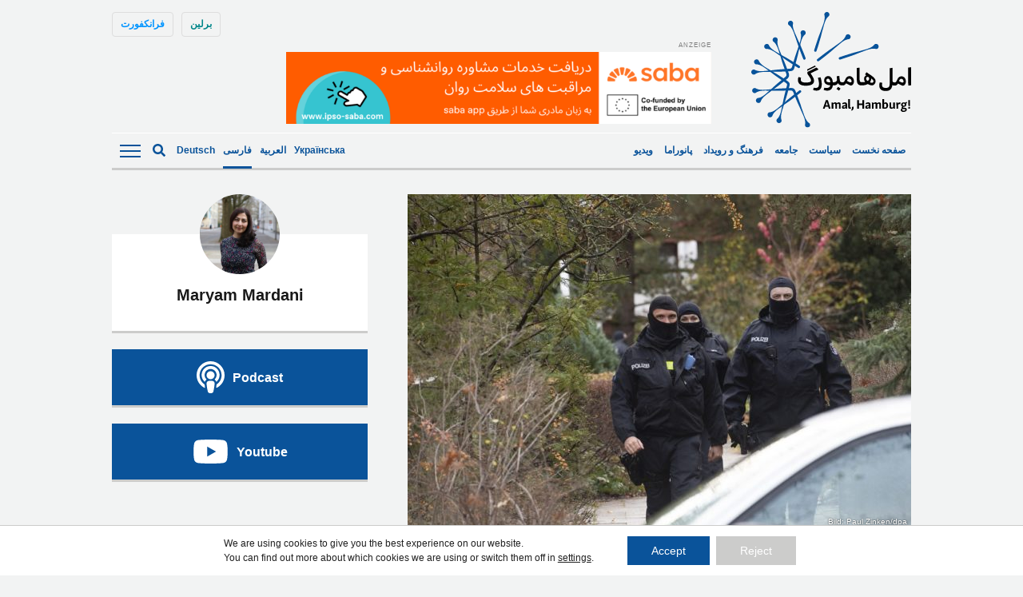

--- FILE ---
content_type: text/html; charset=UTF-8
request_url: https://amalhamburg.de/fa/2022/12/13/%D8%AA%D9%81%D8%AA%DB%8C%D8%B4-%D8%A7%D9%85%D8%A7%DA%A9%D9%86-%D8%B4%D9%87%D8%B1%D9%88%D9%86%D8%AF%D8%A7%D9%86-%D8%B1%D8%A7%DB%8C%D8%B4%D8%9B-%D9%BE%D9%84%DB%8C%D8%B3-%DA%86%D9%87-%DA%86%DB%8C/
body_size: 16554
content:
<!doctype html><!--[if lt IE 7]><html dir="rtl" lang="fa-IR" class="no-js lt-ie9 lt-ie8 lt-ie7"><![endif]--><!--[if (IE 7)&!(IEMobile)]><html dir="rtl" lang="fa-IR" class="no-js lt-ie9 lt-ie8"><![endif]--><!--[if (IE 8)&!(IEMobile)]><html dir="rtl" lang="fa-IR" class="no-js lt-ie9"><![endif]--><!--[if gt IE 8]><!--> <html dir="rtl" lang="fa-IR" class="no-js"><!--<![endif]--> <head> <meta charset="utf-8"> <meta http-equiv="X-UA-Compatible" content="IE=edge"> <title>تفتیش اماکن “شهروندان رایش”؛ پلیس چه چیزهایی یافته است؟ - Amal, Hamburg!</title> <link rel="preload" href="https://amalhamburg.de/wp-content/themes/amal-hamburg/library/fonts/noto-sans-v27-latin-regular.woff2" as="font" type="font/woff2" crossorigin="anonymous"> <link rel="preload" href="https://amalhamburg.de/wp-content/themes/amal-hamburg/library/fonts/noto-sans-v27-latin-regular.woff" as="font" type="font/woff" crossorigin="anonymous"> <link rel="preload" href="https://amalhamburg.de/wp-content/themes/amal-hamburg/library/fonts/noto-sans-v27-latin-600.woff2" as="font" type="font/woff2" crossorigin="anonymous"> <link rel="preload" href="https://amalhamburg.de/wp-content/themes/amal-hamburg/library/fonts/noto-sans-v27-latin-600.woff" as="font" type="font/woff" crossorigin="anonymous"> <link rel="preload" href="https://amalhamburg.de/wp-content/themes/amal-hamburg/library/fonts/noto-sans-v27-latin_cyrillic-regular.woff2" as="font" type="font/woff2" crossorigin="anonymous"> <link rel="preload" href="https://amalhamburg.de/wp-content/themes/amal-hamburg/library/fonts/noto-sans-v27-latin_cyrillic-regular.woff" as="font" type="font/woff" crossorigin="anonymous"> <link rel="preload" href="https://amalhamburg.de/wp-content/themes/amal-hamburg/library/fonts/noto-sans-v27-latin_cyrillic-600.woff2" as="font" type="font/woff2" crossorigin="anonymous"> <link rel="preload" href="https://amalhamburg.de/wp-content/themes/amal-hamburg/library/fonts/noto-sans-v27-latin_cyrillic-600.woff" as="font" type="font/woff" crossorigin="anonymous"> <meta name="HandheldFriendly" content="True"> <meta name="MobileOptimized" content="320"> <meta name="viewport" content="width=device-width, initial-scale=1"/> <link rel="apple-touch-icon" href="https://amalhamburg.de/wp-content/themes/amal-hamburg/apple-touch-icon.png"> <link rel="icon" href="https://amalhamburg.de/wp-content/themes/amal-hamburg/favicon.png"> <!--[if IE]> <link rel="shortcut icon" href="https://amalhamburg.de/wp-content/themes/amal-hamburg/favicon.ico"> <![endif]--> <meta name="msapplication-TileColor" content="#f01d4f"> <meta name="msapplication-TileImage" content="https://amalhamburg.de/wp-content/themes/amal-hamburg/library/images/win8-tile-icon.png"> <meta name="theme-color" content="#121212"> <link rel="pingback" href="https://amalhamburg.de/xmlrpc.php"> <script data-ad-client="ca-pub-7640943342427838" async src="https://pagead2.googlesyndication.com/pagead/js/adsbygoogle.js"></script> <meta name='robots' content='index, follow, max-image-preview:large, max-snippet:-1, max-video-preview:-1'/> <style>img:is([sizes="auto" i], [sizes^="auto," i]) { contain-intrinsic-size: 3000px 1500px }</style> <link rel="alternate" hreflang="fa" href="https://amalhamburg.de/fa/2022/12/13/%d8%aa%d9%81%d8%aa%db%8c%d8%b4-%d8%a7%d9%85%d8%a7%da%a9%d9%86-%d8%b4%d9%87%d8%b1%d9%88%d9%86%d8%af%d8%a7%d9%86-%d8%b1%d8%a7%db%8c%d8%b4%d8%9b-%d9%be%d9%84%db%8c%d8%b3-%da%86%d9%87-%da%86%db%8c/"/>  <meta name="description" content="بازرسان پس از تفتیش اماکن متعلق به گروه راست افراطی &quot;شهروندان رایش&quot;، بیش از ۹۰ اسلحه و فهرستی به نام &quot;فهرست دشمنان&quot; پیدا کرده‌اند."/> <link rel="canonical" href="https://amalhamburg.de/fa/2022/12/13/%d8%aa%d9%81%d8%aa%db%8c%d8%b4-%d8%a7%d9%85%d8%a7%da%a9%d9%86-%d8%b4%d9%87%d8%b1%d9%88%d9%86%d8%af%d8%a7%d9%86-%d8%b1%d8%a7%db%8c%d8%b4%d8%9b-%d9%be%d9%84%db%8c%d8%b3-%da%86%d9%87-%da%86%db%8c/"/> <meta property="og:locale" content="fa_IR"/> <meta property="og:type" content="article"/> <meta property="og:title" content="تفتیش اماکن “شهروندان رایش”؛ پلیس چه چیزهایی یافته است؟ - Amal, Hamburg!"/> <meta property="og:description" content="بازرسان پس از تفتیش اماکن متعلق به گروه راست افراطی &quot;شهروندان رایش&quot;، بیش از ۹۰ اسلحه و فهرستی به نام &quot;فهرست دشمنان&quot; پیدا کرده‌اند."/> <meta property="og:url" content="https://amalhamburg.de/fa/2022/12/13/%d8%aa%d9%81%d8%aa%db%8c%d8%b4-%d8%a7%d9%85%d8%a7%da%a9%d9%86-%d8%b4%d9%87%d8%b1%d9%88%d9%86%d8%af%d8%a7%d9%86-%d8%b1%d8%a7%db%8c%d8%b4%d8%9b-%d9%be%d9%84%db%8c%d8%b3-%da%86%d9%87-%da%86%db%8c/"/> <meta property="og:site_name" content="Amal, Hamburg!"/> <meta property="article:published_time" content="2022-12-13T13:16:34+00:00"/> <meta property="article:modified_time" content="2022-12-14T13:15:45+00:00"/> <meta property="og:image" content="https://amalhamburg.de/wp-content/uploads/sites/2/2022/12/urn-binary-dpa-com-20090101-221207-921-004584-FILED.jpeg"/> <meta property="og:image:width" content="1200"/> <meta property="og:image:height" content="724"/> <meta property="og:image:type" content="image/jpeg"/> <meta name="author" content="Maryam Mardani"/> <meta name="twitter:card" content="summary_large_image"/> <meta name="twitter:label1" content="نوشته‌شده بدست"/> <meta name="twitter:data1" content="Maryam Mardani"/> <meta name="twitter:label2" content="زمان تقریبی برای خواندن"/> <meta name="twitter:data2" content="3 دقیقه"/> <script type="application/ld+json" class="yoast-schema-graph">{"@context":"https://schema.org","@graph":[{"@type":"Article","@id":"https://amalhamburg.de/fa/2022/12/13/%d8%aa%d9%81%d8%aa%db%8c%d8%b4-%d8%a7%d9%85%d8%a7%da%a9%d9%86-%d8%b4%d9%87%d8%b1%d9%88%d9%86%d8%af%d8%a7%d9%86-%d8%b1%d8%a7%db%8c%d8%b4%d8%9b-%d9%be%d9%84%db%8c%d8%b3-%da%86%d9%87-%da%86%db%8c/#article","isPartOf":{"@id":"https://amalhamburg.de/fa/2022/12/13/%d8%aa%d9%81%d8%aa%db%8c%d8%b4-%d8%a7%d9%85%d8%a7%da%a9%d9%86-%d8%b4%d9%87%d8%b1%d9%88%d9%86%d8%af%d8%a7%d9%86-%d8%b1%d8%a7%db%8c%d8%b4%d8%9b-%d9%be%d9%84%db%8c%d8%b3-%da%86%d9%87-%da%86%db%8c/"},"author":{"name":"Maryam Mardani","@id":"https://amalhamburg.de/fa/#/schema/person/8ef63556c5b3129fa059804fca8531b4"},"headline":"تفتیش اماکن “شهروندان رایش”؛ پلیس چه چیزهایی یافته است؟","datePublished":"2022-12-13T13:16:34+00:00","dateModified":"2022-12-14T13:15:45+00:00","mainEntityOfPage":{"@id":"https://amalhamburg.de/fa/2022/12/13/%d8%aa%d9%81%d8%aa%db%8c%d8%b4-%d8%a7%d9%85%d8%a7%da%a9%d9%86-%d8%b4%d9%87%d8%b1%d9%88%d9%86%d8%af%d8%a7%d9%86-%d8%b1%d8%a7%db%8c%d8%b4%d8%9b-%d9%be%d9%84%db%8c%d8%b3-%da%86%d9%87-%da%86%db%8c/"},"wordCount":9,"image":{"@id":"https://amalhamburg.de/fa/2022/12/13/%d8%aa%d9%81%d8%aa%db%8c%d8%b4-%d8%a7%d9%85%d8%a7%da%a9%d9%86-%d8%b4%d9%87%d8%b1%d9%88%d9%86%d8%af%d8%a7%d9%86-%d8%b1%d8%a7%db%8c%d8%b4%d8%9b-%d9%be%d9%84%db%8c%d8%b3-%da%86%d9%87-%da%86%db%8c/#primaryimage"},"thumbnailUrl":"https://amalhamburg.de/wp-content/uploads/sites/2/2022/12/urn-binary-dpa-com-20090101-221207-921-004584-FILED.jpeg","articleSection":["سیاست"],"inLanguage":"fa-IR"},{"@type":"WebPage","@id":"https://amalhamburg.de/fa/2022/12/13/%d8%aa%d9%81%d8%aa%db%8c%d8%b4-%d8%a7%d9%85%d8%a7%da%a9%d9%86-%d8%b4%d9%87%d8%b1%d9%88%d9%86%d8%af%d8%a7%d9%86-%d8%b1%d8%a7%db%8c%d8%b4%d8%9b-%d9%be%d9%84%db%8c%d8%b3-%da%86%d9%87-%da%86%db%8c/","url":"https://amalhamburg.de/fa/2022/12/13/%d8%aa%d9%81%d8%aa%db%8c%d8%b4-%d8%a7%d9%85%d8%a7%da%a9%d9%86-%d8%b4%d9%87%d8%b1%d9%88%d9%86%d8%af%d8%a7%d9%86-%d8%b1%d8%a7%db%8c%d8%b4%d8%9b-%d9%be%d9%84%db%8c%d8%b3-%da%86%d9%87-%da%86%db%8c/","name":"تفتیش اماکن “شهروندان رایش”؛ پلیس چه چیزهایی یافته است؟ - Amal, Hamburg!","isPartOf":{"@id":"https://amalhamburg.de/fa/#website"},"primaryImageOfPage":{"@id":"https://amalhamburg.de/fa/2022/12/13/%d8%aa%d9%81%d8%aa%db%8c%d8%b4-%d8%a7%d9%85%d8%a7%da%a9%d9%86-%d8%b4%d9%87%d8%b1%d9%88%d9%86%d8%af%d8%a7%d9%86-%d8%b1%d8%a7%db%8c%d8%b4%d8%9b-%d9%be%d9%84%db%8c%d8%b3-%da%86%d9%87-%da%86%db%8c/#primaryimage"},"image":{"@id":"https://amalhamburg.de/fa/2022/12/13/%d8%aa%d9%81%d8%aa%db%8c%d8%b4-%d8%a7%d9%85%d8%a7%da%a9%d9%86-%d8%b4%d9%87%d8%b1%d9%88%d9%86%d8%af%d8%a7%d9%86-%d8%b1%d8%a7%db%8c%d8%b4%d8%9b-%d9%be%d9%84%db%8c%d8%b3-%da%86%d9%87-%da%86%db%8c/#primaryimage"},"thumbnailUrl":"https://amalhamburg.de/wp-content/uploads/sites/2/2022/12/urn-binary-dpa-com-20090101-221207-921-004584-FILED.jpeg","datePublished":"2022-12-13T13:16:34+00:00","dateModified":"2022-12-14T13:15:45+00:00","author":{"@id":"https://amalhamburg.de/fa/#/schema/person/8ef63556c5b3129fa059804fca8531b4"},"description":"بازرسان پس از تفتیش اماکن متعلق به گروه راست افراطی \"شهروندان رایش\"، بیش از ۹۰ اسلحه و فهرستی به نام \"فهرست دشمنان\" پیدا کرده‌اند.","breadcrumb":{"@id":"https://amalhamburg.de/fa/2022/12/13/%d8%aa%d9%81%d8%aa%db%8c%d8%b4-%d8%a7%d9%85%d8%a7%da%a9%d9%86-%d8%b4%d9%87%d8%b1%d9%88%d9%86%d8%af%d8%a7%d9%86-%d8%b1%d8%a7%db%8c%d8%b4%d8%9b-%d9%be%d9%84%db%8c%d8%b3-%da%86%d9%87-%da%86%db%8c/#breadcrumb"},"inLanguage":"fa-IR","potentialAction":[{"@type":"ReadAction","target":["https://amalhamburg.de/fa/2022/12/13/%d8%aa%d9%81%d8%aa%db%8c%d8%b4-%d8%a7%d9%85%d8%a7%da%a9%d9%86-%d8%b4%d9%87%d8%b1%d9%88%d9%86%d8%af%d8%a7%d9%86-%d8%b1%d8%a7%db%8c%d8%b4%d8%9b-%d9%be%d9%84%db%8c%d8%b3-%da%86%d9%87-%da%86%db%8c/"]}]},{"@type":"ImageObject","inLanguage":"fa-IR","@id":"https://amalhamburg.de/fa/2022/12/13/%d8%aa%d9%81%d8%aa%db%8c%d8%b4-%d8%a7%d9%85%d8%a7%da%a9%d9%86-%d8%b4%d9%87%d8%b1%d9%88%d9%86%d8%af%d8%a7%d9%86-%d8%b1%d8%a7%db%8c%d8%b4%d8%9b-%d9%be%d9%84%db%8c%d8%b3-%da%86%d9%87-%da%86%db%8c/#primaryimage","url":"https://amalhamburg.de/wp-content/uploads/sites/2/2022/12/urn-binary-dpa-com-20090101-221207-921-004584-FILED.jpeg","contentUrl":"https://amalhamburg.de/wp-content/uploads/sites/2/2022/12/urn-binary-dpa-com-20090101-221207-921-004584-FILED.jpeg","width":1200,"height":724,"caption":"07.12.2022, Berlin: Polizisten gehen bei Ermittlungen in Berlin Wannsee. Die Bundesanwaltschaft hat 25 Menschen aus der sogenannten Reichsbürgerszene festnehmen lassen. Rund 3000 Polizeibeamte seien am Mittwochmorgen in elf Bundesländern im Einsatz gewesen, sagte eine Sprecherin der Bundesanwaltschaft in Karlsruhe der Deutschen Presse-Agentur. Foto: Paul Zinken/dpa +++ dpa-Bildfunk +++"},{"@type":"BreadcrumbList","@id":"https://amalhamburg.de/fa/2022/12/13/%d8%aa%d9%81%d8%aa%db%8c%d8%b4-%d8%a7%d9%85%d8%a7%da%a9%d9%86-%d8%b4%d9%87%d8%b1%d9%88%d9%86%d8%af%d8%a7%d9%86-%d8%b1%d8%a7%db%8c%d8%b4%d8%9b-%d9%be%d9%84%db%8c%d8%b3-%da%86%d9%87-%da%86%db%8c/#breadcrumb","itemListElement":[{"@type":"ListItem","position":1,"name":"Home","item":"https://amalhamburg.de/fa/"},{"@type":"ListItem","position":2,"name":"تفتیش اماکن “شهروندان رایش”؛ پلیس چه چیزهایی یافته است؟"}]},{"@type":"WebSite","@id":"https://amalhamburg.de/fa/#website","url":"https://amalhamburg.de/fa/","name":"Amal, Hamburg!","description":"","potentialAction":[{"@type":"SearchAction","target":{"@type":"EntryPoint","urlTemplate":"https://amalhamburg.de/fa/?s={search_term_string}"},"query-input":{"@type":"PropertyValueSpecification","valueRequired":true,"valueName":"search_term_string"}}],"inLanguage":"fa-IR"},{"@type":"Person","@id":"https://amalhamburg.de/fa/#/schema/person/8ef63556c5b3129fa059804fca8531b4","name":"Maryam Mardani","image":{"@type":"ImageObject","inLanguage":"fa-IR","@id":"https://amalhamburg.de/fa/#/schema/person/image/","url":"https://amalhamburg.de/wp-content/uploads/sites/2/2024/08/94f11e4c-8dad-4cd1-8cb4-a388ec964152-125x125.jpeg","contentUrl":"https://amalhamburg.de/wp-content/uploads/sites/2/2024/08/94f11e4c-8dad-4cd1-8cb4-a388ec964152-125x125.jpeg","caption":"Maryam Mardani"},"description":"Maryam Mardani hat im Iran Englische Literatur studiert und ist für ihre Doktorarbeit nach Deutschland gekommen. Sie schreibt Kurzgeschichten und hat bei der Deutschen Welle Praktikum gemacht. Sie ist Redakteurin in der Dari/Farsi-Redaktion von Amal, Berlin!","url":"https://amalhamburg.de/fa/author/maryam-mardani/"}]}</script> <link rel="alternate" type="application/rss+xml" title="Amal, Hamburg! &raquo; خوراک" href="https://amalhamburg.de/fa/feed/"/><link rel="alternate" type="application/rss+xml" title="Amal, Hamburg! &raquo; خوراک دیدگاه‌ها" href="https://amalhamburg.de/fa/comments/feed/"/><link rel="alternate" type="application/rss+xml" title="Amal, Hamburg! &raquo; تفتیش اماکن “شهروندان رایش”؛ پلیس چه چیزهایی یافته است؟ خوراک دیدگاه‌ها" href="https://amalhamburg.de/fa/2022/12/13/%d8%aa%d9%81%d8%aa%db%8c%d8%b4-%d8%a7%d9%85%d8%a7%da%a9%d9%86-%d8%b4%d9%87%d8%b1%d9%88%d9%86%d8%af%d8%a7%d9%86-%d8%b1%d8%a7%db%8c%d8%b4%d8%9b-%d9%be%d9%84%db%8c%d8%b3-%da%86%d9%87-%da%86%db%8c/feed/"/><style id='classic-theme-styles-inline-css' type='text/css'>/*! This file is auto-generated */.wp-block-button__link{color:#fff;background-color:#32373c;border-radius:9999px;box-shadow:none;text-decoration:none;padding:calc(.667em + 2px) calc(1.333em + 2px);font-size:1.125em}.wp-block-file__button{background:#32373c;color:#fff;text-decoration:none}</style><link rel='stylesheet' id='ppress-frontend-css' href='https://amalhamburg.de/wp-content/plugins/wp-user-avatar/assets/css/frontend.min.css' type='text/css' media='all'/><link rel='stylesheet' id='ppress-flatpickr-css' href='https://amalhamburg.de/wp-content/plugins/wp-user-avatar/assets/flatpickr/flatpickr.min.css' type='text/css' media='all'/><link rel='stylesheet' id='ppress-select2-css' href='https://amalhamburg.de/wp-content/plugins/wp-user-avatar/assets/select2/select2.min.css' type='text/css' media='all'/><link rel='stylesheet' id='wpml-legacy-horizontal-list-0-css' href='https://amalhamburg.de/wp-content/plugins/sitepress-multilingual-cms/templates/language-switchers/legacy-list-horizontal/style.min.css' type='text/css' media='all'/><style id='wpml-legacy-horizontal-list-0-inline-css' type='text/css'>lang</style><link rel='stylesheet' id='moove_gdpr_frontend-css' href='https://amalhamburg.de/wp-content/plugins/gdpr-cookie-compliance/dist/styles/gdpr-main-nf.css' type='text/css' media='all'/><style id='moove_gdpr_frontend-inline-css' type='text/css'> #moove_gdpr_cookie_modal .moove-gdpr-modal-content .moove-gdpr-tab-main h3.tab-title, #moove_gdpr_cookie_modal .moove-gdpr-modal-content .moove-gdpr-tab-main span.tab-title, #moove_gdpr_cookie_modal .moove-gdpr-modal-content .moove-gdpr-modal-left-content #moove-gdpr-menu li a, #moove_gdpr_cookie_modal .moove-gdpr-modal-content .moove-gdpr-modal-left-content #moove-gdpr-menu li button, #moove_gdpr_cookie_modal .moove-gdpr-modal-content .moove-gdpr-modal-left-content .moove-gdpr-branding-cnt a, #moove_gdpr_cookie_modal .moove-gdpr-modal-content .moove-gdpr-modal-footer-content .moove-gdpr-button-holder a.mgbutton, #moove_gdpr_cookie_modal .moove-gdpr-modal-content .moove-gdpr-modal-footer-content .moove-gdpr-button-holder button.mgbutton, #moove_gdpr_cookie_modal .cookie-switch .cookie-slider:after, #moove_gdpr_cookie_modal .cookie-switch .slider:after, #moove_gdpr_cookie_modal .switch .cookie-slider:after, #moove_gdpr_cookie_modal .switch .slider:after, #moove_gdpr_cookie_info_bar .moove-gdpr-info-bar-container .moove-gdpr-info-bar-content p, #moove_gdpr_cookie_info_bar .moove-gdpr-info-bar-container .moove-gdpr-info-bar-content p a, #moove_gdpr_cookie_info_bar .moove-gdpr-info-bar-container .moove-gdpr-info-bar-content a.mgbutton, #moove_gdpr_cookie_info_bar .moove-gdpr-info-bar-container .moove-gdpr-info-bar-content button.mgbutton, #moove_gdpr_cookie_modal .moove-gdpr-modal-content .moove-gdpr-tab-main .moove-gdpr-tab-main-content h1, #moove_gdpr_cookie_modal .moove-gdpr-modal-content .moove-gdpr-tab-main .moove-gdpr-tab-main-content h2, #moove_gdpr_cookie_modal .moove-gdpr-modal-content .moove-gdpr-tab-main .moove-gdpr-tab-main-content h3, #moove_gdpr_cookie_modal .moove-gdpr-modal-content .moove-gdpr-tab-main .moove-gdpr-tab-main-content h4, #moove_gdpr_cookie_modal .moove-gdpr-modal-content .moove-gdpr-tab-main .moove-gdpr-tab-main-content h5, #moove_gdpr_cookie_modal .moove-gdpr-modal-content .moove-gdpr-tab-main .moove-gdpr-tab-main-content h6, #moove_gdpr_cookie_modal .moove-gdpr-modal-content.moove_gdpr_modal_theme_v2 .moove-gdpr-modal-title .tab-title, #moove_gdpr_cookie_modal .moove-gdpr-modal-content.moove_gdpr_modal_theme_v2 .moove-gdpr-tab-main h3.tab-title, #moove_gdpr_cookie_modal .moove-gdpr-modal-content.moove_gdpr_modal_theme_v2 .moove-gdpr-tab-main span.tab-title, #moove_gdpr_cookie_modal .moove-gdpr-modal-content.moove_gdpr_modal_theme_v2 .moove-gdpr-branding-cnt a { font-weight: inherit } #moove_gdpr_cookie_modal,#moove_gdpr_cookie_info_bar,.gdpr_cookie_settings_shortcode_content{font-family:inherit}#moove_gdpr_save_popup_settings_button{background-color:#373737;color:#fff}#moove_gdpr_save_popup_settings_button:hover{background-color:#000}#moove_gdpr_cookie_info_bar .moove-gdpr-info-bar-container .moove-gdpr-info-bar-content a.mgbutton,#moove_gdpr_cookie_info_bar .moove-gdpr-info-bar-container .moove-gdpr-info-bar-content button.mgbutton{background-color:#0a539a}#moove_gdpr_cookie_modal .moove-gdpr-modal-content .moove-gdpr-modal-footer-content .moove-gdpr-button-holder a.mgbutton,#moove_gdpr_cookie_modal .moove-gdpr-modal-content .moove-gdpr-modal-footer-content .moove-gdpr-button-holder button.mgbutton,.gdpr_cookie_settings_shortcode_content .gdpr-shr-button.button-green{background-color:#0a539a;border-color:#0a539a}#moove_gdpr_cookie_modal .moove-gdpr-modal-content .moove-gdpr-modal-footer-content .moove-gdpr-button-holder a.mgbutton:hover,#moove_gdpr_cookie_modal .moove-gdpr-modal-content .moove-gdpr-modal-footer-content .moove-gdpr-button-holder button.mgbutton:hover,.gdpr_cookie_settings_shortcode_content .gdpr-shr-button.button-green:hover{background-color:#fff;color:#0a539a}#moove_gdpr_cookie_modal .moove-gdpr-modal-content .moove-gdpr-modal-close i,#moove_gdpr_cookie_modal .moove-gdpr-modal-content .moove-gdpr-modal-close span.gdpr-icon{background-color:#0a539a;border:1px solid #0a539a}#moove_gdpr_cookie_info_bar span.moove-gdpr-infobar-allow-all.focus-g,#moove_gdpr_cookie_info_bar span.moove-gdpr-infobar-allow-all:focus,#moove_gdpr_cookie_info_bar button.moove-gdpr-infobar-allow-all.focus-g,#moove_gdpr_cookie_info_bar button.moove-gdpr-infobar-allow-all:focus,#moove_gdpr_cookie_info_bar span.moove-gdpr-infobar-reject-btn.focus-g,#moove_gdpr_cookie_info_bar span.moove-gdpr-infobar-reject-btn:focus,#moove_gdpr_cookie_info_bar button.moove-gdpr-infobar-reject-btn.focus-g,#moove_gdpr_cookie_info_bar button.moove-gdpr-infobar-reject-btn:focus,#moove_gdpr_cookie_info_bar span.change-settings-button.focus-g,#moove_gdpr_cookie_info_bar span.change-settings-button:focus,#moove_gdpr_cookie_info_bar button.change-settings-button.focus-g,#moove_gdpr_cookie_info_bar button.change-settings-button:focus{-webkit-box-shadow:0 0 1px 3px #0a539a;-moz-box-shadow:0 0 1px 3px #0a539a;box-shadow:0 0 1px 3px #0a539a}#moove_gdpr_cookie_modal .moove-gdpr-modal-content .moove-gdpr-modal-close i:hover,#moove_gdpr_cookie_modal .moove-gdpr-modal-content .moove-gdpr-modal-close span.gdpr-icon:hover,#moove_gdpr_cookie_info_bar span[data-href]>u.change-settings-button{color:#0a539a}#moove_gdpr_cookie_modal .moove-gdpr-modal-content .moove-gdpr-modal-left-content #moove-gdpr-menu li.menu-item-selected a span.gdpr-icon,#moove_gdpr_cookie_modal .moove-gdpr-modal-content .moove-gdpr-modal-left-content #moove-gdpr-menu li.menu-item-selected button span.gdpr-icon{color:inherit}#moove_gdpr_cookie_modal .moove-gdpr-modal-content .moove-gdpr-modal-left-content #moove-gdpr-menu li a span.gdpr-icon,#moove_gdpr_cookie_modal .moove-gdpr-modal-content .moove-gdpr-modal-left-content #moove-gdpr-menu li button span.gdpr-icon{color:inherit}#moove_gdpr_cookie_modal .gdpr-acc-link{line-height:0;font-size:0;color:transparent;position:absolute}#moove_gdpr_cookie_modal .moove-gdpr-modal-content .moove-gdpr-modal-close:hover i,#moove_gdpr_cookie_modal .moove-gdpr-modal-content .moove-gdpr-modal-left-content #moove-gdpr-menu li a,#moove_gdpr_cookie_modal .moove-gdpr-modal-content .moove-gdpr-modal-left-content #moove-gdpr-menu li button,#moove_gdpr_cookie_modal .moove-gdpr-modal-content .moove-gdpr-modal-left-content #moove-gdpr-menu li button i,#moove_gdpr_cookie_modal .moove-gdpr-modal-content .moove-gdpr-modal-left-content #moove-gdpr-menu li a i,#moove_gdpr_cookie_modal .moove-gdpr-modal-content .moove-gdpr-tab-main .moove-gdpr-tab-main-content a:hover,#moove_gdpr_cookie_info_bar.moove-gdpr-dark-scheme .moove-gdpr-info-bar-container .moove-gdpr-info-bar-content a.mgbutton:hover,#moove_gdpr_cookie_info_bar.moove-gdpr-dark-scheme .moove-gdpr-info-bar-container .moove-gdpr-info-bar-content button.mgbutton:hover,#moove_gdpr_cookie_info_bar.moove-gdpr-dark-scheme .moove-gdpr-info-bar-container .moove-gdpr-info-bar-content a:hover,#moove_gdpr_cookie_info_bar.moove-gdpr-dark-scheme .moove-gdpr-info-bar-container .moove-gdpr-info-bar-content button:hover,#moove_gdpr_cookie_info_bar.moove-gdpr-dark-scheme .moove-gdpr-info-bar-container .moove-gdpr-info-bar-content span.change-settings-button:hover,#moove_gdpr_cookie_info_bar.moove-gdpr-dark-scheme .moove-gdpr-info-bar-container .moove-gdpr-info-bar-content button.change-settings-button:hover,#moove_gdpr_cookie_info_bar.moove-gdpr-dark-scheme .moove-gdpr-info-bar-container .moove-gdpr-info-bar-content u.change-settings-button:hover,#moove_gdpr_cookie_info_bar span[data-href]>u.change-settings-button,#moove_gdpr_cookie_info_bar.moove-gdpr-dark-scheme .moove-gdpr-info-bar-container .moove-gdpr-info-bar-content a.mgbutton.focus-g,#moove_gdpr_cookie_info_bar.moove-gdpr-dark-scheme .moove-gdpr-info-bar-container .moove-gdpr-info-bar-content button.mgbutton.focus-g,#moove_gdpr_cookie_info_bar.moove-gdpr-dark-scheme .moove-gdpr-info-bar-container .moove-gdpr-info-bar-content a.focus-g,#moove_gdpr_cookie_info_bar.moove-gdpr-dark-scheme .moove-gdpr-info-bar-container .moove-gdpr-info-bar-content button.focus-g,#moove_gdpr_cookie_info_bar.moove-gdpr-dark-scheme .moove-gdpr-info-bar-container .moove-gdpr-info-bar-content a.mgbutton:focus,#moove_gdpr_cookie_info_bar.moove-gdpr-dark-scheme .moove-gdpr-info-bar-container .moove-gdpr-info-bar-content button.mgbutton:focus,#moove_gdpr_cookie_info_bar.moove-gdpr-dark-scheme .moove-gdpr-info-bar-container .moove-gdpr-info-bar-content a:focus,#moove_gdpr_cookie_info_bar.moove-gdpr-dark-scheme .moove-gdpr-info-bar-container .moove-gdpr-info-bar-content button:focus,#moove_gdpr_cookie_info_bar.moove-gdpr-dark-scheme .moove-gdpr-info-bar-container .moove-gdpr-info-bar-content span.change-settings-button.focus-g,span.change-settings-button:focus,button.change-settings-button.focus-g,button.change-settings-button:focus,#moove_gdpr_cookie_info_bar.moove-gdpr-dark-scheme .moove-gdpr-info-bar-container .moove-gdpr-info-bar-content u.change-settings-button.focus-g,#moove_gdpr_cookie_info_bar.moove-gdpr-dark-scheme .moove-gdpr-info-bar-container .moove-gdpr-info-bar-content u.change-settings-button:focus{color:#0a539a}#moove_gdpr_cookie_modal .moove-gdpr-branding.focus-g span,#moove_gdpr_cookie_modal .moove-gdpr-modal-content .moove-gdpr-tab-main a.focus-g,#moove_gdpr_cookie_modal .moove-gdpr-modal-content .moove-gdpr-tab-main .gdpr-cd-details-toggle.focus-g{color:#0a539a}#moove_gdpr_cookie_modal.gdpr_lightbox-hide{display:none}</style><link rel='stylesheet' id='amal-stylesheet-css' href='https://amalhamburg.de/wp-content/themes/amal-hamburg/library/css/style.css' type='text/css' media='all'/><!--[if lt IE 9]><link rel='stylesheet' id='amal-ie-only-css' href='https://amalhamburg.de/wp-content/themes/amal-hamburg/library/css/ie.css' type='text/css' media='all' /><![endif]--><link rel='stylesheet' id='slick-css-css' href='//cdnjs.cloudflare.com/ajax/libs/slick-carousel/1.9.0/slick.min.css' type='text/css' media='all'/><link rel='stylesheet' id='slick-theme-css-css' href='//cdnjs.cloudflare.com/ajax/libs/slick-carousel/1.9.0/slick-theme.min.css' type='text/css' media='all'/><script type="text/javascript" src="//ajax.googleapis.com/ajax/libs/jquery/2.1.0/jquery.min.js" id="jquery-js"></script><script type="text/javascript" src="https://amalhamburg.de/wp-content/plugins/wp-user-avatar/assets/flatpickr/flatpickr.min.js" id="ppress-flatpickr-js"></script><script type="text/javascript" src="https://amalhamburg.de/wp-content/plugins/wp-user-avatar/assets/select2/select2.min.js" id="ppress-select2-js"></script><script type="text/javascript" src="https://amalhamburg.de/wp-content/themes/amal-hamburg/library/js/libs/modernizr.custom.min.js" id="amal-modernizr-js"></script><link rel="https://api.w.org/" href="https://amalhamburg.de/fa/wp-json/"/><link rel="alternate" title="JSON" type="application/json" href="https://amalhamburg.de/fa/wp-json/wp/v2/posts/76454"/><link rel='shortlink' href='https://amalhamburg.de/fa/?p=76454'/><link rel="alternate" title="oEmbed (JSON)" type="application/json+oembed" href="https://amalhamburg.de/fa/wp-json/oembed/1.0/embed?url=https%3A%2F%2Famalhamburg.de%2Ffa%2F2022%2F12%2F13%2F%25d8%25aa%25d9%2581%25d8%25aa%25db%258c%25d8%25b4-%25d8%25a7%25d9%2585%25d8%25a7%25da%25a9%25d9%2586-%25d8%25b4%25d9%2587%25d8%25b1%25d9%2588%25d9%2586%25d8%25af%25d8%25a7%25d9%2586-%25d8%25b1%25d8%25a7%25db%258c%25d8%25b4%25d8%259b-%25d9%25be%25d9%2584%25db%258c%25d8%25b3-%25da%2586%25d9%2587-%25da%2586%25db%258c%2F"/><link rel="alternate" title="oEmbed (XML)" type="text/xml+oembed" href="https://amalhamburg.de/fa/wp-json/oembed/1.0/embed?url=https%3A%2F%2Famalhamburg.de%2Ffa%2F2022%2F12%2F13%2F%25d8%25aa%25d9%2581%25d8%25aa%25db%258c%25d8%25b4-%25d8%25a7%25d9%2585%25d8%25a7%25da%25a9%25d9%2586-%25d8%25b4%25d9%2587%25d8%25b1%25d9%2588%25d9%2586%25d8%25af%25d8%25a7%25d9%2586-%25d8%25b1%25d8%25a7%25db%258c%25d8%25b4%25d8%259b-%25d9%25be%25d9%2584%25db%258c%25d8%25b3-%25da%2586%25d9%2587-%25da%2586%25db%258c%2F&#038;format=xml"/><meta name="generator" content="WPML ver:4.6.15 stt:5,3,17;"/>  <link rel="prefetch" href="https://amalhamburg.de/fa/"/> <link rel="prerender" href="https://amalhamburg.de/fa/"/>  <link rel="prefetch" href="https://amalhamburg.de/fa/2022/12/12/%d8%aa%d8%ba%db%8c%db%8c%d8%b1-%d8%af%d8%b1-%d8%ac%d8%af%d9%88%d9%84-%d8%b2%d9%85%d8%a7%d9%86%db%8c-%d9%88%d8%b3%d8%a7%db%8c%d9%84-%d9%86%d9%82%d9%84%db%8c%d9%87-%d9%87%d8%a7%d9%85%d8%a8%d9%88%d8%b1/"/> <link rel="prerender" href="https://amalhamburg.de/fa/2022/12/12/%d8%aa%d8%ba%db%8c%db%8c%d8%b1-%d8%af%d8%b1-%d8%ac%d8%af%d9%88%d9%84-%d8%b2%d9%85%d8%a7%d9%86%db%8c-%d9%88%d8%b3%d8%a7%db%8c%d9%84-%d9%86%d9%82%d9%84%db%8c%d9%87-%d9%87%d8%a7%d9%85%d8%a8%d9%88%d8%b1/"/> <link rel="stylesheet" href="https://sibforms.com/forms/end-form/build/sib-styles.css">  <script type="text/javascript"> var _paq = window._paq = window._paq || []; /* tracker methods like "setCustomDimension" should be called before "trackPageView" */ _paq.push(['trackPageView']); _paq.push(['enableLinkTracking']); (function() { var u="//piwik.evangelisch.de/"; _paq.push(['setTrackerUrl', u+'matomo.php']); _paq.push(['setSiteId', '87']); var d=document, g=d.createElement('script'), s=d.getElementsByTagName('script')[0]; g.type='text/javascript'; g.async=true; g.src=u+'matomo.js'; s.parentNode.insertBefore(g,s); })(); </script>  </head> <script src="//instant.page/1.2.2" type="module" integrity="sha384-2xV8M5griQmzyiY3CDqh1dn4z3llDVqZDqzjzcY+jCBCk/a5fXJmuZ/40JJAPeoU"></script> <body class="rtl wp-singular post-template-default single single-post postid-76454 single-format-standard wp-theme-amal-hamburg lang-fa" > <script> document.body.classList.add('fade'); </script> <div id="container"> <header id="header" class="header container" role="banner" itemscope itemtype="http://schema.org/WPHeader"> <div id="desktop-header"> <div class="primary-nav flex"> <div id="logo" class="h1" itemscope itemtype="http://schema.org/Organization"> <a class="id-hamburg" href="https://amalhamburg.de/fa/" rel="nofollow"><img width="200" height="145" src="https://amalhamburg.de/wp-content/themes/amal-hamburg/library/images/logo-hamburg-farsi.svg" alt="Amal, Hamburg!"/></a> </div> <div class="website-switcher"><a id="berlin-website" href="https://amalberlin.de/fa">برلین</a><a id="frankfurt-website" href="https://amalfrankfurt.de/fa">فرانکفورت</a></div> <div class="banner-header"><div id="top-banner" class="banner desktop-only lazyload"><span class="indication">Anzeige</span><a href="https://ipso-saba.com/fa"><img width="532" height="90" src="https://amalhamburg.de/wp-content/uploads/sites/2/2025/03/Dari_Farsi-768x130.png" class="image wp-image-114445 attachment-532x90 size-532x90" alt="" style="max-width: 100%; height: auto;" decoding="async" srcset="https://amalhamburg.de/wp-content/uploads/sites/2/2025/03/Dari_Farsi-768x130.png 768w, https://amalhamburg.de/wp-content/uploads/sites/2/2025/03/Dari_Farsi-300x51.png 300w, https://amalhamburg.de/wp-content/uploads/sites/2/2025/03/Dari_Farsi-1024x173.png 1024w, https://amalhamburg.de/wp-content/uploads/sites/2/2025/03/Dari_Farsi.png 1128w" sizes="(max-width: 532px) 100vw, 532px"/></a></div></div> </div> <div class="secondary-nav flex justify"> <div class="secondary-nav__left flex"> <div class="categories-header"> <nav class="categories-nav" role="navigation" itemscope itemtype="http://schema.org/SiteNavigationElement"> <ul id="menu-main-nav-farsi" class="cat-nav vertical-scroll"><li id="menu-item-94263" class="menu-item menu-item-type-post_type menu-item-object-page menu-item-home menu-item-94263"><a href="https://amalhamburg.de/fa/">صفحه نخست</a></li><li id="menu-item-1561" class="menu-item menu-item-type-taxonomy menu-item-object-category current-post-ancestor current-menu-parent current-post-parent menu-item-1561"><a href="https://amalhamburg.de/fa/category/politics-fa/">سیاست</a></li><li id="menu-item-1562" class="menu-item menu-item-type-taxonomy menu-item-object-category menu-item-1562"><a href="https://amalhamburg.de/fa/category/%d8%ac%d8%a7%d9%85%d8%b9%d9%87/">جامعه</a></li><li id="menu-item-1564" class="menu-item menu-item-type-taxonomy menu-item-object-category menu-item-1564"><a href="https://amalhamburg.de/fa/category/%d9%81%d8%b1%d9%87%d9%86%da%af/">فرهنگ و رویداد</a></li><li id="menu-item-1566" class="menu-item menu-item-type-taxonomy menu-item-object-category menu-item-1566"><a href="https://amalhamburg.de/fa/category/%d9%be%d8%a7%d9%86%d9%88%d8%b1%d8%a7%d9%85%d8%a7/">پانوراما</a></li><li id="menu-item-1567" class="menu-item menu-item-type-taxonomy menu-item-object-category menu-item-1567"><a href="https://amalhamburg.de/fa/category/video-fa/">ویدیو</a></li></ul> </nav></div> </div> <div class="secondary-nav__right flex"> <div class="flex" style="align-items: center;"> <a target="_blank" href="https://amalberlin.de/ua/" style="font-size: .75em; display: inline-block; font-weight: bold; margin: 0 5px;">Українська</a> <div id="language-swicher" class="language-switcher"><div class="lang_sel_list_horizontal wpml-ls-sidebars-language-switcher wpml-ls wpml-ls-rtl wpml-ls-legacy-list-horizontal" id="lang_sel_list"> <ul><li class="icl-ar wpml-ls-slot-language-switcher wpml-ls-item wpml-ls-item-ar wpml-ls-first-item wpml-ls-item-legacy-list-horizontal"> <a href="https://amalhamburg.de/" class="wpml-ls-link"> <span class="wpml-ls-native icl_lang_sel_native" lang="ar">العربية</span></a> </li><li class="icl-fa wpml-ls-slot-language-switcher wpml-ls-item wpml-ls-item-fa wpml-ls-current-language wpml-ls-item-legacy-list-horizontal"> <a href="https://amalhamburg.de/fa/2022/12/13/%d8%aa%d9%81%d8%aa%db%8c%d8%b4-%d8%a7%d9%85%d8%a7%da%a9%d9%86-%d8%b4%d9%87%d8%b1%d9%88%d9%86%d8%af%d8%a7%d9%86-%d8%b1%d8%a7%db%8c%d8%b4%d8%9b-%d9%be%d9%84%db%8c%d8%b3-%da%86%d9%87-%da%86%db%8c/" class="wpml-ls-link"> <span class="wpml-ls-native icl_lang_sel_native">فارسی</span></a> </li><li class="icl-de wpml-ls-slot-language-switcher wpml-ls-item wpml-ls-item-de wpml-ls-last-item wpml-ls-item-legacy-list-horizontal"> <a href="https://amalhamburg.de/de/" class="wpml-ls-link"> <span class="wpml-ls-native icl_lang_sel_native" lang="de">Deutsch</span></a> </li></ul></div></div> </div> <div class="toggle-search"> <i class="fas fa-search"></i> </div> <div id="search-nav" class="is-desktop"> <div id="search-nav-container"> <form role="search" method="get" id="searchform" class="searchform" action="https://amalhamburg.de/fa/"> <div> <input type="search" id="s" name="s" placeholder="Search..."/> <button type="submit" id="searchsubmit" ><i class="fas fa-search"></i></button> </div> </form> </div></div>  <div id="toggle-nav"> <button class="toggle-menu"> <span></span> </button> </div> </div> <div id="mobile-nav-wrapper"></div><div id="mobile-nav" class="is-desktop"> <div id="mobile-nav-container"> <div class="flex justify"> <div class="mobile-nav__col"> <ul id="menu-secondary-menu-1-farsi" class="nav top-nav cf"><li id="menu-item-1568" class="noclick menu-item menu-item-type-custom menu-item-object-custom menu-item-has-children menu-item-1568"><a href="#">درباره امل، برلین!</a><ul class="sub-menu"> <li id="menu-item-1569" class="menu-item menu-item-type-post_type menu-item-object-page menu-item-1569"><a href="https://amalhamburg.de/fa/projekt/">روند پروژه</a></li> <li id="menu-item-87898" class="menu-item menu-item-type-post_type menu-item-object-page menu-item-87898"><a href="https://amalhamburg.de/fa/team/">تیم</a></li> <li id="menu-item-94784" class="menu-item menu-item-type-post_type menu-item-object-page menu-item-94784"><a href="https://amalhamburg.de/fa/presseschau/">در رسانه‌ها</a></li></ul></li></ul> </div> <div class="mobile-nav__col"> </div> <div class="mobile-nav__col"> </div> </div> </div> <div class="mobile-website-switcher"> <div class="website-switcher"><a id="berlin-website" href="https://amalberlin.de/fa">برلین</a><a id="frankfurt-website" href="https://amalfrankfurt.de/fa">فرانکفورت</a></div> </div></div></div> <div id="fixed-nav"> <div class="container"> <div class="secondary-nav flex justify"> <div class="secondary-nav__left flex"> <div class="categories-header"> <nav class="categories-nav" role="navigation" itemscope itemtype="http://schema.org/SiteNavigationElement"> <ul id="menu-main-nav-farsi-1" class="cat-nav vertical-scroll"><li class="menu-item menu-item-type-post_type menu-item-object-page menu-item-home menu-item-94263"><a href="https://amalhamburg.de/fa/">صفحه نخست</a></li><li class="menu-item menu-item-type-taxonomy menu-item-object-category current-post-ancestor current-menu-parent current-post-parent menu-item-1561"><a href="https://amalhamburg.de/fa/category/politics-fa/">سیاست</a></li><li class="menu-item menu-item-type-taxonomy menu-item-object-category menu-item-1562"><a href="https://amalhamburg.de/fa/category/%d8%ac%d8%a7%d9%85%d8%b9%d9%87/">جامعه</a></li><li class="menu-item menu-item-type-taxonomy menu-item-object-category menu-item-1564"><a href="https://amalhamburg.de/fa/category/%d9%81%d8%b1%d9%87%d9%86%da%af/">فرهنگ و رویداد</a></li><li class="menu-item menu-item-type-taxonomy menu-item-object-category menu-item-1566"><a href="https://amalhamburg.de/fa/category/%d9%be%d8%a7%d9%86%d9%88%d8%b1%d8%a7%d9%85%d8%a7/">پانوراما</a></li><li class="menu-item menu-item-type-taxonomy menu-item-object-category menu-item-1567"><a href="https://amalhamburg.de/fa/category/video-fa/">ویدیو</a></li></ul> </nav></div> </div> <div class="secondary-nav__right flex"> <div class="flex" style="align-items: center;"> <a target="_blank" href="https://amalberlin.de/ua/" style="font-size: .75em; display: inline-block; font-weight: bold; margin: 0 5px;">Українська</a> <div id="language-swicher" class="language-switcher"><div class="lang_sel_list_horizontal wpml-ls-sidebars-language-switcher wpml-ls wpml-ls-rtl wpml-ls-legacy-list-horizontal" id="lang_sel_list"> <ul><li class="icl-ar wpml-ls-slot-language-switcher wpml-ls-item wpml-ls-item-ar wpml-ls-first-item wpml-ls-item-legacy-list-horizontal"> <a href="https://amalhamburg.de/" class="wpml-ls-link"> <span class="wpml-ls-native icl_lang_sel_native" lang="ar">العربية</span></a> </li><li class="icl-fa wpml-ls-slot-language-switcher wpml-ls-item wpml-ls-item-fa wpml-ls-current-language wpml-ls-item-legacy-list-horizontal"> <a href="https://amalhamburg.de/fa/2022/12/13/%d8%aa%d9%81%d8%aa%db%8c%d8%b4-%d8%a7%d9%85%d8%a7%da%a9%d9%86-%d8%b4%d9%87%d8%b1%d9%88%d9%86%d8%af%d8%a7%d9%86-%d8%b1%d8%a7%db%8c%d8%b4%d8%9b-%d9%be%d9%84%db%8c%d8%b3-%da%86%d9%87-%da%86%db%8c/" class="wpml-ls-link"> <span class="wpml-ls-native icl_lang_sel_native">فارسی</span></a> </li><li class="icl-de wpml-ls-slot-language-switcher wpml-ls-item wpml-ls-item-de wpml-ls-last-item wpml-ls-item-legacy-list-horizontal"> <a href="https://amalhamburg.de/de/" class="wpml-ls-link"> <span class="wpml-ls-native icl_lang_sel_native" lang="de">Deutsch</span></a> </li></ul></div></div> </div> <div class="toggle-search"> <i class="fas fa-search"></i> </div> <div id="search-nav" class="is-desktop"> <div id="search-nav-container"> <form role="search" method="get" id="searchform" class="searchform" action="https://amalhamburg.de/fa/"> <div> <input type="search" id="s" name="s" placeholder="Search..."/> <button type="submit" id="searchsubmit" ><i class="fas fa-search"></i></button> </div> </form> </div></div>  <div id="toggle-nav"> <button class="toggle-menu"> <span></span> </button> </div> </div> <div id="mobile-nav-wrapper"></div><div id="mobile-nav" class="is-desktop"> <div id="mobile-nav-container"> <div class="flex justify"> <div class="mobile-nav__col"> <ul id="menu-secondary-menu-1-farsi-1" class="nav top-nav cf"><li class="noclick menu-item menu-item-type-custom menu-item-object-custom menu-item-has-children menu-item-1568"><a href="#">درباره امل، برلین!</a><ul class="sub-menu"> <li class="menu-item menu-item-type-post_type menu-item-object-page menu-item-1569"><a href="https://amalhamburg.de/fa/projekt/">روند پروژه</a></li> <li class="menu-item menu-item-type-post_type menu-item-object-page menu-item-87898"><a href="https://amalhamburg.de/fa/team/">تیم</a></li> <li class="menu-item menu-item-type-post_type menu-item-object-page menu-item-94784"><a href="https://amalhamburg.de/fa/presseschau/">در رسانه‌ها</a></li></ul></li></ul> </div> <div class="mobile-nav__col"> </div> <div class="mobile-nav__col"> </div> </div> </div> <div class="mobile-website-switcher"> <div class="website-switcher"><a id="berlin-website" href="https://amalberlin.de/fa">برلین</a><a id="frankfurt-website" href="https://amalfrankfurt.de/fa">فرانکفورت</a></div> </div></div></div> </div> </div> </div> </header><main class="container"> <div class="main-container flex justify">  <div class="main"> <header class="single-header"> <div class="lazyimage-container"> <img class="lazyload" src="https://amalhamburg.de/wp-content/uploads/sites/2/2022/12/urn-binary-dpa-com-20090101-221207-921-004584-FILED-315x210.jpeg" data-src="https://amalhamburg.de/wp-content/uploads/sites/2/2022/12/urn-binary-dpa-com-20090101-221207-921-004584-FILED-630x420.jpeg" data-srcset="https://amalhamburg.de/wp-content/uploads/sites/2/2022/12/urn-binary-dpa-com-20090101-221207-921-004584-FILED-630x420.jpeg 1x, https://amalhamburg.de/wp-content/uploads/sites/2/2022/12/urn-binary-dpa-com-20090101-221207-921-004584-FILED.jpeg 2x" width="630" height="420" alt="تفتیش اماکن “شهروندان رایش”؛ پلیس چه چیزهایی یافته است؟" title="تفتیش اماکن “شهروندان رایش”؛ پلیس چه چیزهایی یافته است؟"/> <bdo dir="ltr"><span class="img-copyright"> Bild: Paul Zinken/dpa</span></bdo> </div> <div class="single-meta"> <span class="article-category"><a href="https://amalhamburg.de/fa/category/politics-fa/" rel="category tag">سیاست</a></span> <span class="date">13. دسامبر 2022</span> </div> <h1>تفتیش اماکن “شهروندان رایش”؛ پلیس چه چیزهایی یافته است؟</h1> </header> <article class="single-content"><p dir="rtl" style="text-align: right;">بازرسان پس از تفتیش اماکن متعلق به گروه راست افراطی &#8220;شهروندان رایش&#8221;، بیش از ۹۰ اسلحه و فهرستی به نام &#8220;فهرست دشمنان&#8221; پیدا کرده‌اند. به گفته روزنامه اشپیگل، این فهرست در دسترس یکی از افراطی‌ترین اعضای این گروه به نام مارکو اچ. بوده و شامل نام ده نفر از سیاستمداران ایالت بادن ووتنبرگ است.</p><p dir="rtl">آدرس حوزه‌های انتخابیه چند نفر از نمایندگان مجلس و مطب چند پزشک نیز روی این فهرست نوشته شده است. به گزارش تاگزشاو، هدف این گروه از جمع‌آوری چنین اطلاعاتی هنوز مشخص نیست.</p><h2 dir="rtl">این نخستین فهرست نیست</h2><p dir="rtl">پیش از این نیز فهرست دیگری به همین نام که شامل نام ۱۸ سیاستمدار دیگر بود، توسط پلیس کشف شد. نام آنالنا بربوک، وزیر خارجه فدرال، ساسکیا اسکن، رییس حزب سوسیال دموکرات آلمان SPD، کِوین کونرت، دبیر کل این حزب، فریدریش مرتس، رهبر ائتلاف اتحادیه، و آرمین لاشت، سیاستمدار حزب دموکرات مسیحی آلمان CDU، در آن ذکر شده بود.</p><p dir="rtl">هدف از جمع‌آوری این فهرست نیز تاکنون مشخص نشده است.</p><h2 dir="rtl">کشف اسلحه، پول و سکه‌های طلا</h2><p dir="rtl">به گفته تاگزشاو، نگارنده این فهرست با چهار مظنون به فعالیت‌های تروریستی پیش از این با نام‌های جعلی در بایرن تمرین تیراندازی کرده‌ بودند.</p><p dir="rtl">علاوه‌بر فهرست دشمنان، ۹۳ اسلحه کشف و ضبط شد که شامل ۱۹ سلاح دستی و ۲۵ تفنگ بلند می‌شود. چاقو، کمان پولادی، سلاح‌های تزیینی و تپانچه‌های خالی نیز کشف شده‌اند. همچنین ۲۰۰ قبضه سلاح قانونی از یک دلال اسلحه که یکی از مظنونان است، کشف شده است.</p><p dir="rtl">پلیس از کشف بیش از ۴۰۰ هزار یورو پول نقد و سکه‌های طلا و نقره نیز خبر داده است. براساس گزارش‌ها، شواهدی از یک صندوق امانات در سوئیس وجود دارد که باید حاوی شمش‌های طلا به ارزش شش میلیون یورو باشد.</p><h2 dir="rtl">هوگل خواستار اقدام سریع علیه متخلفان شد</h2><p dir="rtl">در بین مظنونین چند نیروی ارتش آلمان و همچنین نماینده پیشین پارلمان از حزب آلترناتیو برای آلمان (AfD) به نام بریگیت مالساک وینکمن که به عنوان قاضی در برلین مشغول به کار بوده نیز وجود دارند.</p><p dir="rtl">اوا هوگل، کمیسر پارلمانی نیروهای مسلح، خواستار اقدام قاطع علیه افراد راستگرا شد. او به شبکه تحریریه آلمان RND گفت: «تخلفات باید به طور مداوم  براساس قوانین مورد تعقیب و مجازات قرار گیرند. این کار باید به سرعت انجام شود.»</p><h2 dir="rtl">برنامه‌های این گروه چه بوده است؟</h2><p dir="rtl">ظاهراً توطئه‌گران قصد داشتند ۲۸۶ &#8220;شرکت امنیت داخلی&#8221; را در سراسر کشور تشکیل دهند. به گفته کلارا بونگر، یکی از نمایندگان دفتر دادستانی فدرال، آن‌ها قصد داشتند در صورت سرنگونی دولت فدرال، برخی افراد را &#8220;دستگیر و اعدام کنند&#8221;. این گروه از &#8220;پاکسازی&#8221; در سطح شهرداری صحبت کرده است.</p><p dir="rtl" style="text-align: right;">پلیس و دفتر دادستانی فدرال روز چهارشنبه با چندین هزار نیرو در سراسر کشور علیه شبکه تروریستی مشکوک به نام &#8220;شهروندان رایش&#8221; وارد عمل شدند. در حال حاضر بیش از ۵۰ مظنون بازداشت شده‌اند.</p><p dir="rtl">اطلاعات بیشتر را <a href="https://amalberlin.de/fa/2022/12/07/%d8%af%d8%b3%d8%aa%da%af%db%8c%d8%b1%db%8c-%db%8c%da%a9-%da%af%d8%b1%d9%88%d9%87-%d8%aa%d8%b1%d9%88%d8%b1%db%8c%d8%b3%d8%aa%db%8c-%d8%a8%d8%a7-%d9%87%d8%af%d9%81-%da%a9%d9%88%d8%af%d8%aa%d8%a7-%d8%af/">این‌جا</a> بخوانید.</p><p dir="rtl">Bild: Paul Zinken/dpa</p><p>&nbsp;</p><p dir="rtl"> <span class="author"><a href="https://amalhamburg.de/fa/author/maryam-mardani/" title="ارسال شده توسط Maryam Mardani" rel="author">Maryam Mardani</a></span> </article> <footer class="single-footer"> <div class="sharing-tools"> <a class="sharing-btn share-facebook transition" target="_blank" title="Facebook" href="https://www.facebook.com/sharer.php?u=https://amalhamburg.de/fa/2022/12/13/%d8%aa%d9%81%d8%aa%db%8c%d8%b4-%d8%a7%d9%85%d8%a7%da%a9%d9%86-%d8%b4%d9%87%d8%b1%d9%88%d9%86%d8%af%d8%a7%d9%86-%d8%b1%d8%a7%db%8c%d8%b4%d8%9b-%d9%be%d9%84%db%8c%d8%b3-%da%86%d9%87-%da%86%db%8c/&t=تفتیش اماکن “شهروندان رایش”؛ پلیس چه چیزهایی یافته است؟" rel="nofollow" onclick="javascript:window.open(this.href, '', 'menubar=no,toolbar=no,resizable=yes,scrollbars=yes,height=500,width=700');return false;"> <i class="fab fa-facebook-f"></i> </a> <a class="sharing-btn share-messenger transition" target="_blank" title="Messenger" href="https://www.facebook.com/dialog/send?app_id=246162656251796&link=https://amalhamburg.de/fa/2022/12/13/%d8%aa%d9%81%d8%aa%db%8c%d8%b4-%d8%a7%d9%85%d8%a7%da%a9%d9%86-%d8%b4%d9%87%d8%b1%d9%88%d9%86%d8%af%d8%a7%d9%86-%d8%b1%d8%a7%db%8c%d8%b4%d8%9b-%d9%be%d9%84%db%8c%d8%b3-%da%86%d9%87-%da%86%db%8c/&redirect_uri=https://www.floatmagazin.de/" class="sharing-btn sharing-btn--circle sharing-btn--messenger sharing-btn--messenger-desktop" target="_blank"> <i class="fab fa-facebook-messenger"></i> </a> <a class="sharing-btn share-twitter transition" target="_blank" title="Twitter" href="https://twitter.com/share?url=https://amalhamburg.de/fa/2022/12/13/%d8%aa%d9%81%d8%aa%db%8c%d8%b4-%d8%a7%d9%85%d8%a7%da%a9%d9%86-%d8%b4%d9%87%d8%b1%d9%88%d9%86%d8%af%d8%a7%d9%86-%d8%b1%d8%a7%db%8c%d8%b4%d8%9b-%d9%be%d9%84%db%8c%d8%b3-%da%86%d9%87-%da%86%db%8c/&text=تفتیش اماکن “شهروندان رایش”؛ پلیس چه چیزهایی یافته است؟&via=Amal, Hamburg!" rel="nofollow" onclick="javascript:window.open(this.href, '', 'menubar=no,toolbar=no,resizable=yes,scrollbars=yes,height=400,width=700');return false;"> <i class="fab fa-twitter"></i> </a> <a class="sharing-btn share-linkedin" target="_blank" title="Linkedin" href="https://www.linkedin.com/shareArticle?mini=true&url=https://amalhamburg.de/fa/2022/12/13/%d8%aa%d9%81%d8%aa%db%8c%d8%b4-%d8%a7%d9%85%d8%a7%da%a9%d9%86-%d8%b4%d9%87%d8%b1%d9%88%d9%86%d8%af%d8%a7%d9%86-%d8%b1%d8%a7%db%8c%d8%b4%d8%9b-%d9%be%d9%84%db%8c%d8%b3-%da%86%d9%87-%da%86%db%8c/&title=تفتیش اماکن “شهروندان رایش”؛ پلیس چه چیزهایی یافته است؟" rel="nofollow" onclick="javascript:window.open(this.href, '','menubar=no,toolbar=no,resizable=yes,scrollbars=yes,height=450,width=650');return false;"> <i class="fab fa-linkedin-in"></i> </a> <a class="sharing-btn share-whatsapp mobile-only" href="https://api.whatsapp.com/send?phone=91XXXXXXXXXX&text=urlencodedtext" target="_blank"> <i class="fab fa-whatsapp"></i> </a> <a class="sharing-btn share-telegram mobile-only" href='https://telegram.me/share/url?url=' onclick='window.open(&apos;https://telegram.me/share/url?url==&apos;+encodeURIComponent(location.href)+&apos;&amp;bodytext=&amp;tags=&amp;text=&apos;+encodeURIComponent(document.title));return false;' rel='nofollow' title='Share on Telegram'> <i class="fab fa-telegram-plane"></i> </a></div> </footer> </div>  <div class="sidebar">  <div class="sidebox white article-author" itemprop="author" itemscope itemtype="https://schema.org/Person"> <div class="profile-img"> <img data-del="avatar" src='https://amalhamburg.de/wp-content/uploads/sites/2/2024/08/94f11e4c-8dad-4cd1-8cb4-a388ec964152-300x300.jpeg' class='avatar pp-user-avatar avatar-200 photo ' height='200' width='200'/> </div> <div class="author-box-title"> <span itemprop="name"> <a href="https://amalhamburg.de/fa/author/maryam-mardani/" title="ارسال شده توسط Maryam Mardani" rel="author">Maryam Mardani</a> </span> </div> <div class="author-box-content" itemprop="description"> </div> </div>   <div class="podcast-sidebox sidebox dark desktop-only"> <a class="flex" href="https://soundcloud.com/amalnewsfarsidari" title="Podcast"> <span>Podcast</span> <i class="fas fa-podcast"></i> </a> </div>  <div class="video-sidebox sidebox dark desktop-only"> <a class="flex" target="_blank" rel="noopener noreferrer" href="https://www.youtube.com/channel/UCfEpsIJBppsYa32doU-6Vtw" title="Youtube"> <span>Youtube</span> <i class="fab fa-youtube"></i> </a> </div> </div>  </div> <div class="similar-posts"> <h2 class="headline">مقاله‌های بیشتر درباره این موضوع</h2> <div class="flex flex-row flex-justify block-large"> <article class="article"> <a class="img-container" href="https://amalhamburg.de/fa/2026/01/29/%da%a9%d8%a7%d8%b1-%d9%be%d8%a7%d8%b1%d9%87%d9%88%d9%82%d8%aa%d8%9b-%d8%a7%d9%86%d8%aa%d8%ae%d8%a7%d8%a8-%d8%b3%d8%a8%da%a9-%d8%b2%d9%86%d8%af%da%af%db%8c-%db%8c%d8%a7-%d8%b6%d8%b1%d9%88/" title="کار پاره‌وقت؛ انتخاب سبک زندگی یا ضرورت روزمره؟"> <div class="lazyimage-container"> <img class="lazyload" src="https://amalhamburg.de/wp-content/uploads/sites/2/2026/01/Screenshot-80-156x104.png" data-src="https://amalhamburg.de/wp-content/uploads/sites/2/2026/01/Screenshot-80-315x210.png" data-srcset="https://amalhamburg.de/wp-content/uploads/sites/2/2026/01/Screenshot-80-315x210.png 1x, https://amalhamburg.de/wp-content/uploads/sites/2/2026/01/Screenshot-80-630x420.png 2x" width="315" height="210"/> <bdo dir="ltr"><span class="img-copyright">Foto: Canva Pro</span></bdo> </div> </a> <div class="description-container"> <span class="article-category"><a href="https://amalhamburg.de/fa/category/%d8%af%db%8c%d8%af%da%af%d8%a7%d9%87/" rel="category tag">دیدگاه</a>, <a href="https://amalhamburg.de/fa/category/politics-fa/" rel="category tag">سیاست</a></span> <span class="date">29. ژانویه 2026</span> <a href="https://amalhamburg.de/fa/2026/01/29/%da%a9%d8%a7%d8%b1-%d9%be%d8%a7%d8%b1%d9%87%d9%88%d9%82%d8%aa%d8%9b-%d8%a7%d9%86%d8%aa%d8%ae%d8%a7%d8%a8-%d8%b3%d8%a8%da%a9-%d8%b2%d9%86%d8%af%da%af%db%8c-%db%8c%d8%a7-%d8%b6%d8%b1%d9%88/" title="کار پاره‌وقت؛ انتخاب سبک زندگی یا ضرورت روزمره؟"><h2>کار پاره‌وقت؛ انتخاب سبک زندگی یا ضرورت روزمره؟</h2></a> </div> </article> <article class="article"> <a class="img-container" href="https://amalhamburg.de/fa/2026/01/20/%d9%85%d9%86%d8%a7%d9%82%d8%b4%d9%87-%d8%a8%d8%b1-%d8%b3%d8%b1-%da%af%d8%b1%db%8c%d9%86%d9%84%d9%86%d8%af-%d8%a7%d8%b2-%d9%be%db%8c%d8%b4%d9%86%d9%87%d8%a7%d8%af-%d8%ae%d8%b1%db%8c%d8%af-%d8%aa-2/" title="مناقشه بر سر گرینلند: از پیشنهاد خرید تا اعمال تعرفه‌های تنبیهی بر اروپا"> <div class="lazyimage-container"> <img class="lazyload" src="https://amalhamburg.de/wp-content/uploads/sites/2/2026/01/Your-paragraph-text-3-156x104.jpg" data-src="https://amalhamburg.de/wp-content/uploads/sites/2/2026/01/Your-paragraph-text-3-315x210.jpg" data-srcset="https://amalhamburg.de/wp-content/uploads/sites/2/2026/01/Your-paragraph-text-3-315x210.jpg 1x, https://amalhamburg.de/wp-content/uploads/sites/2/2026/01/Your-paragraph-text-3-630x420.jpg 2x" width="315" height="210"/> <bdo dir="ltr"><span class="img-copyright">Bild: Bild: © Alex Brandon/AP/dpa</span></bdo> </div> </a> <div class="description-container"> <span class="article-category"><a href="https://amalhamburg.de/fa/category/%d8%b3%db%8c%d8%a7%d8%b3%d8%aa/" rel="category tag">سیاست</a>, <a href="https://amalhamburg.de/fa/category/politics-fa/" rel="category tag">سیاست</a></span> <span class="date">20. ژانویه 2026</span> <a href="https://amalhamburg.de/fa/2026/01/20/%d9%85%d9%86%d8%a7%d9%82%d8%b4%d9%87-%d8%a8%d8%b1-%d8%b3%d8%b1-%da%af%d8%b1%db%8c%d9%86%d9%84%d9%86%d8%af-%d8%a7%d8%b2-%d9%be%db%8c%d8%b4%d9%86%d9%87%d8%a7%d8%af-%d8%ae%d8%b1%db%8c%d8%af-%d8%aa-2/" title="مناقشه بر سر گرینلند: از پیشنهاد خرید تا اعمال تعرفه‌های تنبیهی بر اروپا"><h2>مناقشه بر سر گرینلند: از پیشنهاد خرید تا اعمال تعرفه‌های تنبیهی بر اروپا</h2></a> </div> </article> <article class="article"> <a class="img-container" href="https://amalhamburg.de/fa/2026/01/13/%d8%aa%d8%ba%db%8c%db%8c%d8%b1-%d8%af%d8%b1-%d8%b3%db%8c%d8%a7%d8%b3%d8%aa-%da%a9%d9%85%da%a9%d9%87%d8%a7%db%8c-%d8%aa%d9%88%d8%b3%d8%b9%d9%87%d8%a7%db%8c-%d8%a2%d9%84%d9%85%d8%a7/" title="تغییر در سیاست کمک‌های توسعه‌ای آلمان؛ تمرکز بر فقر و منافع ملی"> <div class="lazyimage-container"> <img class="lazyload" src="https://amalhamburg.de/wp-content/uploads/sites/2/2026/01/Download-111-156x104.jpg" data-src="https://amalhamburg.de/wp-content/uploads/sites/2/2026/01/Download-111-315x210.jpg" data-srcset="https://amalhamburg.de/wp-content/uploads/sites/2/2026/01/Download-111-315x210.jpg 1x, https://amalhamburg.de/wp-content/uploads/sites/2/2026/01/Download-111-630x420.jpg 2x" width="315" height="210"/> <bdo dir="ltr"><span class="img-copyright">Foto: Britta Pedersen/dpa</span></bdo> </div> </a> <div class="description-container"> <span class="article-category"><a href="https://amalhamburg.de/fa/category/politics-fa/" rel="category tag">سیاست</a></span> <span class="date">13. ژانویه 2026</span> <a href="https://amalhamburg.de/fa/2026/01/13/%d8%aa%d8%ba%db%8c%db%8c%d8%b1-%d8%af%d8%b1-%d8%b3%db%8c%d8%a7%d8%b3%d8%aa-%da%a9%d9%85%da%a9%d9%87%d8%a7%db%8c-%d8%aa%d9%88%d8%b3%d8%b9%d9%87%d8%a7%db%8c-%d8%a2%d9%84%d9%85%d8%a7/" title="تغییر در سیاست کمک‌های توسعه‌ای آلمان؛ تمرکز بر فقر و منافع ملی"><h2>تغییر در سیاست کمک‌های توسعه‌ای آلمان؛ تمرکز بر فقر و منافع ملی</h2></a> </div> </article> </div></div></main> <footer class="footer" role="contentinfo" itemscope itemtype="http://schema.org/WPFooter"> <div id="inner-footer" class="container flex justify"> <div class="footer-column col-large">  <nav class="footer-nav desktop-only"role="navigation"> </nav> </div> <div style="width: 100%;">  <div class="footer-row flex justify "> <div class="form-wrapper"> <h4>ثبت نام در لیست ایمیل</h4> <div class="sib-form"> <div id="sib-form-container" class="sib-form-container"> <div id="error-message" class="sib-form-message-panel" style="font-size:16px; text-align:left; font-family:Helvetica, sans-serif; color:#661d1d; background-color:#ffeded; border-radius:3px; border-color:#ff4949;max-width:540px;"> <div class="sib-form-message-panel__text sib-form-message-panel__text--center"> <svg viewBox="0 0 512 512" class="sib-icon sib-notification__icon"> <path d="M256 40c118.621 0 216 96.075 216 216 0 119.291-96.61 216-216 216-119.244 0-216-96.562-216-216 0-119.203 96.602-216 216-216m0-32C119.043 8 8 119.083 8 256c0 136.997 111.043 248 248 248s248-111.003 248-248C504 119.083 392.957 8 256 8zm-11.49 120h22.979c6.823 0 12.274 5.682 11.99 12.5l-7 168c-.268 6.428-5.556 11.5-11.99 11.5h-8.979c-6.433 0-11.722-5.073-11.99-11.5l-7-168c-.283-6.818 5.167-12.5 11.99-12.5zM256 340c-15.464 0-28 12.536-28 28s12.536 28 28 28 28-12.536 28-28-12.536-28-28-28z"/> </svg> <span class="sib-form-message-panel__inner-text"> Wir konnten Ihre Anmeldung nicht bestätigen. </span> </div> </div> <div></div> <div id="success-message" class="sib-form-message-panel" style="font-size:16px; text-align:left; font-family:Helvetica, sans-serif; color:#085229; background-color:#e7faf0; border-radius:3px; border-color:#13ce66;max-width:540px;"> <div class="sib-form-message-panel__text sib-form-message-panel__text--center"> <svg viewBox="0 0 512 512" class="sib-icon sib-notification__icon"> <path d="M256 8C119.033 8 8 119.033 8 256s111.033 248 248 248 248-111.033 248-248S392.967 8 256 8zm0 464c-118.664 0-216-96.055-216-216 0-118.663 96.055-216 216-216 118.664 0 216 96.055 216 216 0 118.663-96.055 216-216 216zm141.63-274.961L217.15 376.071c-4.705 4.667-12.303 4.637-16.97-.068l-85.878-86.572c-4.667-4.705-4.637-12.303.068-16.97l8.52-8.451c4.705-4.667 12.303-4.637 16.97.068l68.976 69.533 163.441-162.13c4.705-4.667 12.303-4.637 16.97.068l8.451 8.52c4.668 4.705 4.637 12.303-.068 16.97z"/> </svg> <span class="sib-form-message-panel__inner-text">Ihre Anmeldung wird bestätigt.</span> </div> </div> <div></div> <div id="sib-container" class="sib-container--large sib-container--vertical" style="text-align:center; background-color:rgba(255,255,255,1); max-width:540px; border-radius:3px; border-width:1px; border-color:#C0CCD9; border-style:solid; direction:ltr"> <form id="sib-form" method="POST" action="https://a1a9b2b7.sibforms.com/serve/[base64]" data-type="subscription"> <div style="padding: 0;"> <div class="sib-input sib-form-block"> <div class="form__entry entry_block"> <div class="form__label-row "> <div class="entry__field"> <input class="input" type="text" id="EMAIL" name="EMAIL" autocomplete="off" placeholder="آدرس ایمیل" data-required="true" required/> </div> </div> <label class="entry__error entry__error--primary" style="font-size:16px; text-align:left; font-family:Helvetica, sans-serif; color:#661d1d; background-color:#ffeded; border-radius:3px; border-color:#ff4949;"> </label> </div> </div> </div> <div style="padding: 8px 0;"> <div class="sib-optin sib-form-block"> <div class="form__entry entry_mcq"> <div class="form__label-row "> <div class="entry__choice" > <label> <input type="checkbox" class="input_replaced" value="1" id="OPT_IN" name="OPT_IN"/> <span class="checkbox checkbox_tick_positive" style="margin-left:" ></span><span style="font-size:14px; text-align:left; font-family:Helvetica, sans-serif; color:#3C4858; background-color:transparent;"><p>By subscribing, you agree to Amal's <a href="https://amalberlin.de/datenschutzerklaerung/">Anti-spam Policy & Terms of Use</a></p></span> </label> </div> </div> <label class="entry__error entry__error--primary" style="font-size:16px; text-align:left; font-family:Helvetica, sans-serif; color:#661d1d; background-color:#ffeded; border-radius:3px; border-color:#ff4949;"> </label>  </div> </div> </div> <div class="submit-btn" style="padding: 0; position: absolute; top: 5px; transform: rotate(180deg);"> <div class="sib-form-block" style="text-align: left"> <button class="sib-form-block__button sib-form-block__button-with-loader" style="font-size:16px; text-align:left; color:#FFFFFF; background-color:#0a539a; border-radius:3px; border-width:0px;" form="sib-form" type="submit"> <svg class="icon clickable__icon progress-indicator__icon sib-hide-loader-icon" viewBox="0 0 512 512"> <path d="M460.116 373.846l-20.823-12.022c-5.541-3.199-7.54-10.159-4.663-15.874 30.137-59.886 28.343-131.652-5.386-189.946-33.641-58.394-94.896-95.833-161.827-99.676C261.028 55.961 256 50.751 256 44.352V20.309c0-6.904 5.808-12.337 12.703-11.982 83.556 4.306 160.163 50.864 202.11 123.677 42.063 72.696 44.079 162.316 6.031 236.832-3.14 6.148-10.75 8.461-16.728 5.01z"/> </svg> <svg style="width: 12px" viewBox="0 0 15.97 14.49" xmlns="http://www.w3.org/2000/svg"><path d="m8.69 0 7.29 7.24-7.29 7.24-1.35-1.35 5.03-4.94h-12.37v-1.9h12.36l-5.03-4.94 1.35-1.35z" fill="#fff"/></svg> </button> </div> </div> <div style="padding: 0;"> <div class="g-recaptcha" data-sitekey="6LcwWuEqAAAAAGZyRi6slEFtyELwrFWWgWMYAI8F" data-callback="invisibleCaptchaCallback" data-size="invisible" onclick="executeCaptcha"></div> </div> <input type="text" name="email_address_check" class="input--hidden"> <input type="hidden" name="locale" value="fr"> </form> </div> </div> </div> </div> <div id="newsletter-popup"> <div class="popup-wrapper"></div> <div class="popup-content" dir="ltr"> <div class="popup-close"> <svg xmlns="http://www.w3.org/2000/svg" height="1em" viewBox="0 0 384 512"><path d="M342.6 150.6c12.5-12.5 12.5-32.8 0-45.3s-32.8-12.5-45.3 0L192 210.7 86.6 105.4c-12.5-12.5-32.8-12.5-45.3 0s-12.5 32.8 0 45.3L146.7 256 41.4 361.4c-12.5 12.5-12.5 32.8 0 45.3s32.8 12.5 45.3 0L192 301.3 297.4 406.6c12.5 12.5 32.8 12.5 45.3 0s12.5-32.8 0-45.3L237.3 256 342.6 150.6z" fill="#0a539a"/></svg> </div> <div class="popup-header"> <a href="https://amalhamburg.de/fa/" rel="nofollow"><img width="166" height="145" src="https://amalhamburg.de/wp-content/themes/amal-hamburg/library/images/logo-hamburg.svg" alt="Amal, Hamburg!"/></a> <p>Amal gibt es auch auf Deutsch - als wöchentlichen Newsletter mit Highlights unserer Arbeit und Zusammenfassungen der wichtigsten Beiträge, die auf Arabisch, Ukrainisch und Persisch erschienen sind.</p> </div> <div id="mc_embed_signup" class="newsletter-subscrition"> <form id="sib-form" method="POST" action="https://a1a9b2b7.sibforms.com/serve/[base64]" data-type="subscription"> <div style="padding: 0;"> <div class="sib-input sib-form-block"> <div class="form__entry entry_block"> <div class="form__label-row "> <div class="entry__field"> <input class="input" type="text" id="EMAIL" name="EMAIL" autocomplete="off" placeholder="آدرس ایمیل" data-required="true" required/> </div> </div> <label class="entry__error entry__error--primary" style="font-size:16px; text-align:left; font-family:Helvetica, sans-serif; color:#661d1d; background-color:#ffeded; border-radius:3px; border-color:#ff4949;"> </label> </div> </div> </div> <div style="padding: 8px 0;"> <div class="sib-optin sib-form-block"> <div class="form__entry entry_mcq"> <div class="form__label-row "> <div class="entry__choice" > <label> <input type="checkbox" class="input_replaced" value="1" id="OPT_IN" name="OPT_IN"/> <span class="checkbox checkbox_tick_positive" style="margin-left:" ></span><span style="font-size:14px; text-align:left; font-family:Helvetica, sans-serif; color:#3C4858; background-color:transparent;"><p>By subscribing, you agree to Amal's <a href="https://amalberlin.de/datenschutzerklaerung/">Anti-spam Policy & Terms of Use</a></p></span> </label> </div> </div> <label class="entry__error entry__error--primary" style="font-size:16px; text-align:left; font-family:Helvetica, sans-serif; color:#661d1d; background-color:#ffeded; border-radius:3px; border-color:#ff4949;"> </label>  </div> </div> </div> <div class="submit-btn" style="padding: 0; position: absolute; top: 5px; transform: rotate(180deg);"> <div class="sib-form-block" style="text-align: left"> <button class="sib-form-block__button sib-form-block__button-with-loader" style="font-size:16px; text-align:left; color:#FFFFFF; background-color:#0a539a; border-radius:3px; border-width:0px;" form="sib-form" type="submit"> <svg class="icon clickable__icon progress-indicator__icon sib-hide-loader-icon" viewBox="0 0 512 512"> <path d="M460.116 373.846l-20.823-12.022c-5.541-3.199-7.54-10.159-4.663-15.874 30.137-59.886 28.343-131.652-5.386-189.946-33.641-58.394-94.896-95.833-161.827-99.676C261.028 55.961 256 50.751 256 44.352V20.309c0-6.904 5.808-12.337 12.703-11.982 83.556 4.306 160.163 50.864 202.11 123.677 42.063 72.696 44.079 162.316 6.031 236.832-3.14 6.148-10.75 8.461-16.728 5.01z"/> </svg> <svg style="width: 12px" viewBox="0 0 15.97 14.49" xmlns="http://www.w3.org/2000/svg"><path d="m8.69 0 7.29 7.24-7.29 7.24-1.35-1.35 5.03-4.94h-12.37v-1.9h12.36l-5.03-4.94 1.35-1.35z" fill="#fff"/></svg> </button> </div> </div> <div style="padding: 0;"> <div class="g-recaptcha" data-sitekey="6LcwWuEqAAAAAGZyRi6slEFtyELwrFWWgWMYAI8F" data-callback="invisibleCaptchaCallback" data-size="invisible" onclick="executeCaptcha"></div> </div> <input type="text" name="email_address_check" class="input--hidden"> <input type="hidden" name="locale" value="fr"> </form> </div> </div></div>  <script> window.REQUIRED_CODE_ERROR_MESSAGE = 'Veuillez choisir un code pays'; window.LOCALE = 'fr'; window.EMAIL_INVALID_MESSAGE = window.SMS_INVALID_MESSAGE = "Die von Ihnen angegebenen Informationen sind ungültig. Bitte überprüfen Sie das Format des Feldes und versuchen Sie es erneut."; window.REQUIRED_ERROR_MESSAGE = "Sie müssen dieses Feld ausfüllen. "; window.GENERIC_INVALID_MESSAGE = "Die von Ihnen angegebenen Informationen sind ungültig. Bitte überprüfen Sie das Format des Feldes und versuchen Sie es erneut."; window.translation = { common: { selectedList: '{quantity} liste sélectionnée', selectedLists: '{quantity} listes sélectionnées' } }; var AUTOHIDE = Boolean(0); </script> <script defer src="https://sibforms.com/forms/end-form/build/main.js"></script> <script src="https://www.google.com/recaptcha/api.js?hl=de"></script>   <div class="partners"> <h4>همکاران ما</h4> <bdo dir="ltr"> <div class="flex"> <div > <a href="https://www.crespo-foundation.de" target="_blank"> <img width="140" src="https://amalhamburg.de/wp-content/themes/amal-hamburg/library/images/logo_crespo.svg" alt="Crespo Foundation"/> </a> </div>  <div > <a href="https://www.gep.de" target="_blank"> <img width="75" src="https://amalhamburg.de/wp-content/themes/amal-hamburg/library/images/logo-gep.png" alt="Gemeinschaftswerk der Evangelischen Publizistik"/> </a> </div>  <div > <a href="https://commission.europa.eu/" target="_blank"> <img width="300" src="https://amalhamburg.de/wp-content/themes/amal-hamburg/library/images/logo-eu-de.svg" alt="Europäischen Kommission"/> </a> </div> </div> </bdo> </div> </div>  <div class="footer-row row-two"> <bdo dir="ltr"> <div class="flex">  <div > <a href="https://www.ekd.de" target="_blank"> <img width="110" src="https://amalhamburg.de/wp-content/themes/amal-hamburg/library/images/logo_porticus.png" alt="Porticus"/> </a> </div>  <div > <a href="https://www.abendblatt.de" target="_blank"> <img width="160" src="https://amalhamburg.de/wp-content/themes/amal-hamburg/library/images/logo-hamburger-abendblatt-schriftzug-green.svg" alt="Hamburger Abendblatt"/> </a> </div> </div> </bdo> </div> </div>  <nav class="footer-nav mobile-only"role="navigation"> </nav> </div> <div class="source-org"> <bdo dir="ltr"> <span>&copy; 2016-2026 Amal, Hamburg!</span> <span class="separator">|</span> <a href="https://amalhamburg.de/fa//impressum">Impressum</a> <span class="separator">|</span> <a href="https://amalhamburg.de/fa//datenschutzerklaerung">Datenschutzerklärung</a> <span class="separator">|</span> <span class="btn-cookies" data-href="#moove_gdpr_cookie_modal">Cookie-Einstellungen ändern</span> </bdo> </div> <div id="newsletter-button" class="newsletter-button"> <bdo dir="ltr"><span>Amal auf Deutsch lesen?</span></bdo> </div> </footer> </div>  <div id="outdated"></div> <script> document.addEventListener("DOMContentLoaded", function(e) { document.body.classList.remove('fade'); }); </script> <script type="speculationrules">{"prefetch":[{"source":"document","where":{"and":[{"href_matches":"\/fa\/*"},{"not":{"href_matches":["\/wp-*.php","\/wp-admin\/*","\/wp-content\/uploads\/sites\/2\/*","\/wp-content\/*","\/wp-content\/plugins\/*","\/wp-content\/themes\/amal-hamburg\/*","\/fa\/*\\?(.+)"]}},{"not":{"selector_matches":"a[rel~=\"nofollow\"]"}},{"not":{"selector_matches":".no-prefetch, .no-prefetch a"}}]},"eagerness":"conservative"}]}</script>  <aside id="moove_gdpr_cookie_info_bar" class="moove-gdpr-info-bar-hidden moove-gdpr-align-center moove-gdpr-light-scheme gdpr_infobar_postion_bottom" aria-label="GDPR Cookie Banner" style="display: none;"> <div class="moove-gdpr-info-bar-container"> <div class="moove-gdpr-info-bar-content"> <div class="moove-gdpr-cookie-notice"> <p>We are using cookies to give you the best experience on our website.</p><p>You can find out more about which cookies we are using or switch them off in <button aria-haspopup="true" data-href="#moove_gdpr_cookie_modal" class="change-settings-button">settings</button>.</p></div> <div class="moove-gdpr-button-holder"> <button class="mgbutton moove-gdpr-infobar-allow-all gdpr-fbo-0" aria-label="Accept" >Accept</button> <button class="mgbutton moove-gdpr-infobar-reject-btn gdpr-fbo-1 " aria-label="Reject">Reject</button> </div> </div>  </div>  </aside>  <script type="text/javascript" id="ppress-frontend-script-js-extra">/* <![CDATA[ */var pp_ajax_form = {"ajaxurl":"https:\/\/amalhamburg.de\/wp-admin\/admin-ajax.php","confirm_delete":"Are you sure?","deleting_text":"Deleting...","deleting_error":"An error occurred. Please try again.","nonce":"a72036c31e","disable_ajax_form":"false","is_checkout":"0","is_checkout_tax_enabled":"0","is_checkout_autoscroll_enabled":"true"};/* ]]> */</script><script type="text/javascript" src="https://amalhamburg.de/wp-content/plugins/wp-user-avatar/assets/js/frontend.min.js" id="ppress-frontend-script-js"></script><script type="text/javascript" id="moove_gdpr_frontend-js-extra">/* <![CDATA[ */var moove_frontend_gdpr_scripts = {"ajaxurl":"https:\/\/amalhamburg.de\/wp-admin\/admin-ajax.php","post_id":"76454","plugin_dir":"https:\/\/amalhamburg.de\/wp-content\/plugins\/gdpr-cookie-compliance","show_icons":"all","is_page":"","ajax_cookie_removal":"false","strict_init":"2","enabled_default":{"strict":1,"third_party":1,"advanced":0,"performance":0,"preference":0},"geo_location":"false","force_reload":"false","is_single":"1","hide_save_btn":"false","current_user":"0","cookie_expiration":"365","script_delay":"2000","close_btn_action":"1","close_btn_rdr":"","scripts_defined":"{\"cache\":true,\"header\":\"\",\"body\":\"\",\"footer\":\"\",\"thirdparty\":{\"header\":\"\",\"body\":\"\",\"footer\":\"<script data-gdpr async src=\\\"https:\\\/\\\/www.googletagmanager.com\\\/gtag\\\/js?id=UA-93007725-2\\\"><\\\/script>\\r\\n\\t\\t<script data-gdpr>\\r\\n\\t\\t window.dataLayer = window.dataLayer || [];\\r\\n\\t\\t function gtag(){dataLayer.push(arguments);}\\r\\n\\t\\t gtag('js', new Date());\\r\\n\\t\\t\\r\\n\\t\\t gtag('config', 'UA-93007725-2');\\r\\n\\t\\t<\\\/script>\"},\"strict\":{\"header\":\"\",\"body\":\"\",\"footer\":\"\"},\"advanced\":{\"header\":\"\",\"body\":\"\",\"footer\":\"\"}}","gdpr_scor":"true","wp_lang":"_fa","wp_consent_api":"false","gdpr_nonce":"4ac19e0c1e"};/* ]]> */</script><script type="text/javascript" src="https://amalhamburg.de/wp-content/plugins/gdpr-cookie-compliance/dist/scripts/main.js" id="moove_gdpr_frontend-js"></script><script type="text/javascript" id="moove_gdpr_frontend-js-after">/* <![CDATA[ */var gdpr_consent__strict = "true"var gdpr_consent__thirdparty = "true"var gdpr_consent__advanced = "false"var gdpr_consent__performance = "false"var gdpr_consent__preference = "false"var gdpr_consent__cookies = "strict|thirdparty"/* ]]> */</script><script type="text/javascript" src="https://amalhamburg.de/wp-content/themes/amal-hamburg/library/js/libs/all.js" id="fontawesome-js-js"></script><script type="text/javascript" src="https://amalhamburg.de/wp-content/themes/amal-hamburg/library/js/libs/lazyload.js" id="lazyload-js"></script><script type="text/javascript" src="//pagead2.googlesyndication.com/pagead/js/adsbygoogle.js" id="google-ads-js"></script><script type="text/javascript" src="https://amalhamburg.de/wp-content/themes/amal-hamburg/library/js/libs/outdatedbrowser.min.js" id="outdatedbrowser-js"></script><script type="text/javascript" src="https://amalhamburg.de/wp-content/themes/amal-hamburg/library/js/scripts.js" id="amal-js-js"></script><script type="text/javascript" src="//cdnjs.cloudflare.com/ajax/libs/slick-carousel/1.9.0/slick.min.js" id="slick-js-js"></script>   <dialog id="moove_gdpr_cookie_modal" class="gdpr_lightbox-hide" aria-modal="true" aria-label="GDPR Settings Screen"> <div class="moove-gdpr-modal-content moove-clearfix logo-position-left moove_gdpr_modal_theme_v1"> <button class="moove-gdpr-modal-close" autofocus aria-label="Close GDPR Cookie Settings"> <span class="gdpr-sr-only">Close GDPR Cookie Settings</span> <span class="gdpr-icon moovegdpr-arrow-close"></span> </button> <div class="moove-gdpr-modal-left-content"> <div class="moove-gdpr-company-logo-holder"> <img src="https://amalhamburg.de/wp-content/themes/amal-hamburg/library/images/logo-hamburg.svg" alt="Amal, Hamburg!" class="img-responsive"/></div> <ul id="moove-gdpr-menu"> <li class="menu-item-on menu-item-privacy_overview menu-item-selected"> <button data-href="#privacy_overview" class="moove-gdpr-tab-nav" aria-label="Privacy Overview"> <span class="gdpr-nav-tab-title">Privacy Overview</span> </button></li> <li class="menu-item-strict-necessary-cookies menu-item-off"> <button data-href="#strict-necessary-cookies" class="moove-gdpr-tab-nav" aria-label="Strictly Necessary Cookies"> <span class="gdpr-nav-tab-title">Strictly Necessary Cookies</span> </button> </li> <li class="menu-item-off menu-item-third_party_cookies"> <button data-href="#third_party_cookies" class="moove-gdpr-tab-nav" aria-label="Analytics"> <span class="gdpr-nav-tab-title">Analytics</span> </button> </li> </ul> <div class="moove-gdpr-branding-cnt"> </div> </div>  <div class="moove-gdpr-modal-right-content"> <div class="moove-gdpr-modal-title"> </div>  <div class="main-modal-content"> <div class="moove-gdpr-tab-content"> <div id="privacy_overview" class="moove-gdpr-tab-main"> <span class="tab-title">Privacy Overview</span> <div class="moove-gdpr-tab-main-content"> <p>This website uses cookies so that we can provide you with the best user experience possible. Cookie information is stored in your browser and performs functions such as recognising you when you return to our website and helping our team to understand which sections of the website you find most interesting and useful.</p> </div> </div> <div id="strict-necessary-cookies" class="moove-gdpr-tab-main" style="display:none"> <span class="tab-title">Strictly Necessary Cookies</span> <div class="moove-gdpr-tab-main-content"> <p>Strictly Necessary Cookie should be enabled at all times so that we can save your preferences for cookie settings.</p> <div class="moove-gdpr-status-bar "> <div class="gdpr-cc-form-wrap"> <div class="gdpr-cc-form-fieldset"> <label class="cookie-switch" for="moove_gdpr_strict_cookies"> <span class="gdpr-sr-only">Enable or Disable Cookies</span> <input type="checkbox" aria-label="Strictly Necessary Cookies" value="check" name="moove_gdpr_strict_cookies" id="moove_gdpr_strict_cookies"> <span class="cookie-slider cookie-round gdpr-sr" data-text-enable="Enabled" data-text-disabled="Disabled"> <span class="gdpr-sr-label"> <span class="gdpr-sr-enable">Enabled</span> <span class="gdpr-sr-disable">Disabled</span> </span> </span> </label> </div>  </div>  </div>  </div>  </div>  <div id="third_party_cookies" class="moove-gdpr-tab-main" style="display:none"> <span class="tab-title">Analytics</span> <div class="moove-gdpr-tab-main-content"> <p>This website uses Google Analytics to collect anonymous information such as the number of visitors to the site, and the most popular pages.</p><p>Keeping this cookie enabled helps us to improve our website.</p> <div class="moove-gdpr-status-bar"> <div class="gdpr-cc-form-wrap"> <div class="gdpr-cc-form-fieldset"> <label class="cookie-switch" for="moove_gdpr_performance_cookies"> <span class="gdpr-sr-only">Enable or Disable Cookies</span> <input type="checkbox" aria-label="Analytics" value="check" name="moove_gdpr_performance_cookies" id="moove_gdpr_performance_cookies" disabled> <span class="cookie-slider cookie-round gdpr-sr" data-text-enable="Enabled" data-text-disabled="Disabled"> <span class="gdpr-sr-label"> <span class="gdpr-sr-enable">Enabled</span> <span class="gdpr-sr-disable">Disabled</span> </span> </span> </label> </div>  </div>  </div>  </div>  </div>  </div>  </div>  <div class="moove-gdpr-modal-footer-content"> <div class="moove-gdpr-button-holder"> <button class="mgbutton moove-gdpr-modal-allow-all button-visible" aria-label="Enable All">Enable All</button> <button class="mgbutton moove-gdpr-modal-save-settings button-visible" aria-label="Save Settings">Save Settings</button> </div> </div>  </div>  <div class="moove-clearfix"></div> </div>  </dialog>   <script src="//instant.page/5.2.0" type="module" integrity="sha384-jnZyxPjiipYXnSU0ygqeac2q7CVYMbh84q0uHVRRxEtvFPiQYbXWUorga2aqZJ0z"></script> </body></html> 
<!--HTML compressed, size saved 12.1%. From 89048 bytes, now 78277 bytes-->

--- FILE ---
content_type: text/html; charset=utf-8
request_url: https://www.google.com/recaptcha/api2/anchor?ar=1&k=6LcwWuEqAAAAAGZyRi6slEFtyELwrFWWgWMYAI8F&co=aHR0cHM6Ly9hbWFsaGFtYnVyZy5kZTo0NDM.&hl=de&v=N67nZn4AqZkNcbeMu4prBgzg&size=invisible&anchor-ms=20000&execute-ms=30000&cb=xmyebue4ooar
body_size: 48630
content:
<!DOCTYPE HTML><html dir="ltr" lang="de"><head><meta http-equiv="Content-Type" content="text/html; charset=UTF-8">
<meta http-equiv="X-UA-Compatible" content="IE=edge">
<title>reCAPTCHA</title>
<style type="text/css">
/* cyrillic-ext */
@font-face {
  font-family: 'Roboto';
  font-style: normal;
  font-weight: 400;
  font-stretch: 100%;
  src: url(//fonts.gstatic.com/s/roboto/v48/KFO7CnqEu92Fr1ME7kSn66aGLdTylUAMa3GUBHMdazTgWw.woff2) format('woff2');
  unicode-range: U+0460-052F, U+1C80-1C8A, U+20B4, U+2DE0-2DFF, U+A640-A69F, U+FE2E-FE2F;
}
/* cyrillic */
@font-face {
  font-family: 'Roboto';
  font-style: normal;
  font-weight: 400;
  font-stretch: 100%;
  src: url(//fonts.gstatic.com/s/roboto/v48/KFO7CnqEu92Fr1ME7kSn66aGLdTylUAMa3iUBHMdazTgWw.woff2) format('woff2');
  unicode-range: U+0301, U+0400-045F, U+0490-0491, U+04B0-04B1, U+2116;
}
/* greek-ext */
@font-face {
  font-family: 'Roboto';
  font-style: normal;
  font-weight: 400;
  font-stretch: 100%;
  src: url(//fonts.gstatic.com/s/roboto/v48/KFO7CnqEu92Fr1ME7kSn66aGLdTylUAMa3CUBHMdazTgWw.woff2) format('woff2');
  unicode-range: U+1F00-1FFF;
}
/* greek */
@font-face {
  font-family: 'Roboto';
  font-style: normal;
  font-weight: 400;
  font-stretch: 100%;
  src: url(//fonts.gstatic.com/s/roboto/v48/KFO7CnqEu92Fr1ME7kSn66aGLdTylUAMa3-UBHMdazTgWw.woff2) format('woff2');
  unicode-range: U+0370-0377, U+037A-037F, U+0384-038A, U+038C, U+038E-03A1, U+03A3-03FF;
}
/* math */
@font-face {
  font-family: 'Roboto';
  font-style: normal;
  font-weight: 400;
  font-stretch: 100%;
  src: url(//fonts.gstatic.com/s/roboto/v48/KFO7CnqEu92Fr1ME7kSn66aGLdTylUAMawCUBHMdazTgWw.woff2) format('woff2');
  unicode-range: U+0302-0303, U+0305, U+0307-0308, U+0310, U+0312, U+0315, U+031A, U+0326-0327, U+032C, U+032F-0330, U+0332-0333, U+0338, U+033A, U+0346, U+034D, U+0391-03A1, U+03A3-03A9, U+03B1-03C9, U+03D1, U+03D5-03D6, U+03F0-03F1, U+03F4-03F5, U+2016-2017, U+2034-2038, U+203C, U+2040, U+2043, U+2047, U+2050, U+2057, U+205F, U+2070-2071, U+2074-208E, U+2090-209C, U+20D0-20DC, U+20E1, U+20E5-20EF, U+2100-2112, U+2114-2115, U+2117-2121, U+2123-214F, U+2190, U+2192, U+2194-21AE, U+21B0-21E5, U+21F1-21F2, U+21F4-2211, U+2213-2214, U+2216-22FF, U+2308-230B, U+2310, U+2319, U+231C-2321, U+2336-237A, U+237C, U+2395, U+239B-23B7, U+23D0, U+23DC-23E1, U+2474-2475, U+25AF, U+25B3, U+25B7, U+25BD, U+25C1, U+25CA, U+25CC, U+25FB, U+266D-266F, U+27C0-27FF, U+2900-2AFF, U+2B0E-2B11, U+2B30-2B4C, U+2BFE, U+3030, U+FF5B, U+FF5D, U+1D400-1D7FF, U+1EE00-1EEFF;
}
/* symbols */
@font-face {
  font-family: 'Roboto';
  font-style: normal;
  font-weight: 400;
  font-stretch: 100%;
  src: url(//fonts.gstatic.com/s/roboto/v48/KFO7CnqEu92Fr1ME7kSn66aGLdTylUAMaxKUBHMdazTgWw.woff2) format('woff2');
  unicode-range: U+0001-000C, U+000E-001F, U+007F-009F, U+20DD-20E0, U+20E2-20E4, U+2150-218F, U+2190, U+2192, U+2194-2199, U+21AF, U+21E6-21F0, U+21F3, U+2218-2219, U+2299, U+22C4-22C6, U+2300-243F, U+2440-244A, U+2460-24FF, U+25A0-27BF, U+2800-28FF, U+2921-2922, U+2981, U+29BF, U+29EB, U+2B00-2BFF, U+4DC0-4DFF, U+FFF9-FFFB, U+10140-1018E, U+10190-1019C, U+101A0, U+101D0-101FD, U+102E0-102FB, U+10E60-10E7E, U+1D2C0-1D2D3, U+1D2E0-1D37F, U+1F000-1F0FF, U+1F100-1F1AD, U+1F1E6-1F1FF, U+1F30D-1F30F, U+1F315, U+1F31C, U+1F31E, U+1F320-1F32C, U+1F336, U+1F378, U+1F37D, U+1F382, U+1F393-1F39F, U+1F3A7-1F3A8, U+1F3AC-1F3AF, U+1F3C2, U+1F3C4-1F3C6, U+1F3CA-1F3CE, U+1F3D4-1F3E0, U+1F3ED, U+1F3F1-1F3F3, U+1F3F5-1F3F7, U+1F408, U+1F415, U+1F41F, U+1F426, U+1F43F, U+1F441-1F442, U+1F444, U+1F446-1F449, U+1F44C-1F44E, U+1F453, U+1F46A, U+1F47D, U+1F4A3, U+1F4B0, U+1F4B3, U+1F4B9, U+1F4BB, U+1F4BF, U+1F4C8-1F4CB, U+1F4D6, U+1F4DA, U+1F4DF, U+1F4E3-1F4E6, U+1F4EA-1F4ED, U+1F4F7, U+1F4F9-1F4FB, U+1F4FD-1F4FE, U+1F503, U+1F507-1F50B, U+1F50D, U+1F512-1F513, U+1F53E-1F54A, U+1F54F-1F5FA, U+1F610, U+1F650-1F67F, U+1F687, U+1F68D, U+1F691, U+1F694, U+1F698, U+1F6AD, U+1F6B2, U+1F6B9-1F6BA, U+1F6BC, U+1F6C6-1F6CF, U+1F6D3-1F6D7, U+1F6E0-1F6EA, U+1F6F0-1F6F3, U+1F6F7-1F6FC, U+1F700-1F7FF, U+1F800-1F80B, U+1F810-1F847, U+1F850-1F859, U+1F860-1F887, U+1F890-1F8AD, U+1F8B0-1F8BB, U+1F8C0-1F8C1, U+1F900-1F90B, U+1F93B, U+1F946, U+1F984, U+1F996, U+1F9E9, U+1FA00-1FA6F, U+1FA70-1FA7C, U+1FA80-1FA89, U+1FA8F-1FAC6, U+1FACE-1FADC, U+1FADF-1FAE9, U+1FAF0-1FAF8, U+1FB00-1FBFF;
}
/* vietnamese */
@font-face {
  font-family: 'Roboto';
  font-style: normal;
  font-weight: 400;
  font-stretch: 100%;
  src: url(//fonts.gstatic.com/s/roboto/v48/KFO7CnqEu92Fr1ME7kSn66aGLdTylUAMa3OUBHMdazTgWw.woff2) format('woff2');
  unicode-range: U+0102-0103, U+0110-0111, U+0128-0129, U+0168-0169, U+01A0-01A1, U+01AF-01B0, U+0300-0301, U+0303-0304, U+0308-0309, U+0323, U+0329, U+1EA0-1EF9, U+20AB;
}
/* latin-ext */
@font-face {
  font-family: 'Roboto';
  font-style: normal;
  font-weight: 400;
  font-stretch: 100%;
  src: url(//fonts.gstatic.com/s/roboto/v48/KFO7CnqEu92Fr1ME7kSn66aGLdTylUAMa3KUBHMdazTgWw.woff2) format('woff2');
  unicode-range: U+0100-02BA, U+02BD-02C5, U+02C7-02CC, U+02CE-02D7, U+02DD-02FF, U+0304, U+0308, U+0329, U+1D00-1DBF, U+1E00-1E9F, U+1EF2-1EFF, U+2020, U+20A0-20AB, U+20AD-20C0, U+2113, U+2C60-2C7F, U+A720-A7FF;
}
/* latin */
@font-face {
  font-family: 'Roboto';
  font-style: normal;
  font-weight: 400;
  font-stretch: 100%;
  src: url(//fonts.gstatic.com/s/roboto/v48/KFO7CnqEu92Fr1ME7kSn66aGLdTylUAMa3yUBHMdazQ.woff2) format('woff2');
  unicode-range: U+0000-00FF, U+0131, U+0152-0153, U+02BB-02BC, U+02C6, U+02DA, U+02DC, U+0304, U+0308, U+0329, U+2000-206F, U+20AC, U+2122, U+2191, U+2193, U+2212, U+2215, U+FEFF, U+FFFD;
}
/* cyrillic-ext */
@font-face {
  font-family: 'Roboto';
  font-style: normal;
  font-weight: 500;
  font-stretch: 100%;
  src: url(//fonts.gstatic.com/s/roboto/v48/KFO7CnqEu92Fr1ME7kSn66aGLdTylUAMa3GUBHMdazTgWw.woff2) format('woff2');
  unicode-range: U+0460-052F, U+1C80-1C8A, U+20B4, U+2DE0-2DFF, U+A640-A69F, U+FE2E-FE2F;
}
/* cyrillic */
@font-face {
  font-family: 'Roboto';
  font-style: normal;
  font-weight: 500;
  font-stretch: 100%;
  src: url(//fonts.gstatic.com/s/roboto/v48/KFO7CnqEu92Fr1ME7kSn66aGLdTylUAMa3iUBHMdazTgWw.woff2) format('woff2');
  unicode-range: U+0301, U+0400-045F, U+0490-0491, U+04B0-04B1, U+2116;
}
/* greek-ext */
@font-face {
  font-family: 'Roboto';
  font-style: normal;
  font-weight: 500;
  font-stretch: 100%;
  src: url(//fonts.gstatic.com/s/roboto/v48/KFO7CnqEu92Fr1ME7kSn66aGLdTylUAMa3CUBHMdazTgWw.woff2) format('woff2');
  unicode-range: U+1F00-1FFF;
}
/* greek */
@font-face {
  font-family: 'Roboto';
  font-style: normal;
  font-weight: 500;
  font-stretch: 100%;
  src: url(//fonts.gstatic.com/s/roboto/v48/KFO7CnqEu92Fr1ME7kSn66aGLdTylUAMa3-UBHMdazTgWw.woff2) format('woff2');
  unicode-range: U+0370-0377, U+037A-037F, U+0384-038A, U+038C, U+038E-03A1, U+03A3-03FF;
}
/* math */
@font-face {
  font-family: 'Roboto';
  font-style: normal;
  font-weight: 500;
  font-stretch: 100%;
  src: url(//fonts.gstatic.com/s/roboto/v48/KFO7CnqEu92Fr1ME7kSn66aGLdTylUAMawCUBHMdazTgWw.woff2) format('woff2');
  unicode-range: U+0302-0303, U+0305, U+0307-0308, U+0310, U+0312, U+0315, U+031A, U+0326-0327, U+032C, U+032F-0330, U+0332-0333, U+0338, U+033A, U+0346, U+034D, U+0391-03A1, U+03A3-03A9, U+03B1-03C9, U+03D1, U+03D5-03D6, U+03F0-03F1, U+03F4-03F5, U+2016-2017, U+2034-2038, U+203C, U+2040, U+2043, U+2047, U+2050, U+2057, U+205F, U+2070-2071, U+2074-208E, U+2090-209C, U+20D0-20DC, U+20E1, U+20E5-20EF, U+2100-2112, U+2114-2115, U+2117-2121, U+2123-214F, U+2190, U+2192, U+2194-21AE, U+21B0-21E5, U+21F1-21F2, U+21F4-2211, U+2213-2214, U+2216-22FF, U+2308-230B, U+2310, U+2319, U+231C-2321, U+2336-237A, U+237C, U+2395, U+239B-23B7, U+23D0, U+23DC-23E1, U+2474-2475, U+25AF, U+25B3, U+25B7, U+25BD, U+25C1, U+25CA, U+25CC, U+25FB, U+266D-266F, U+27C0-27FF, U+2900-2AFF, U+2B0E-2B11, U+2B30-2B4C, U+2BFE, U+3030, U+FF5B, U+FF5D, U+1D400-1D7FF, U+1EE00-1EEFF;
}
/* symbols */
@font-face {
  font-family: 'Roboto';
  font-style: normal;
  font-weight: 500;
  font-stretch: 100%;
  src: url(//fonts.gstatic.com/s/roboto/v48/KFO7CnqEu92Fr1ME7kSn66aGLdTylUAMaxKUBHMdazTgWw.woff2) format('woff2');
  unicode-range: U+0001-000C, U+000E-001F, U+007F-009F, U+20DD-20E0, U+20E2-20E4, U+2150-218F, U+2190, U+2192, U+2194-2199, U+21AF, U+21E6-21F0, U+21F3, U+2218-2219, U+2299, U+22C4-22C6, U+2300-243F, U+2440-244A, U+2460-24FF, U+25A0-27BF, U+2800-28FF, U+2921-2922, U+2981, U+29BF, U+29EB, U+2B00-2BFF, U+4DC0-4DFF, U+FFF9-FFFB, U+10140-1018E, U+10190-1019C, U+101A0, U+101D0-101FD, U+102E0-102FB, U+10E60-10E7E, U+1D2C0-1D2D3, U+1D2E0-1D37F, U+1F000-1F0FF, U+1F100-1F1AD, U+1F1E6-1F1FF, U+1F30D-1F30F, U+1F315, U+1F31C, U+1F31E, U+1F320-1F32C, U+1F336, U+1F378, U+1F37D, U+1F382, U+1F393-1F39F, U+1F3A7-1F3A8, U+1F3AC-1F3AF, U+1F3C2, U+1F3C4-1F3C6, U+1F3CA-1F3CE, U+1F3D4-1F3E0, U+1F3ED, U+1F3F1-1F3F3, U+1F3F5-1F3F7, U+1F408, U+1F415, U+1F41F, U+1F426, U+1F43F, U+1F441-1F442, U+1F444, U+1F446-1F449, U+1F44C-1F44E, U+1F453, U+1F46A, U+1F47D, U+1F4A3, U+1F4B0, U+1F4B3, U+1F4B9, U+1F4BB, U+1F4BF, U+1F4C8-1F4CB, U+1F4D6, U+1F4DA, U+1F4DF, U+1F4E3-1F4E6, U+1F4EA-1F4ED, U+1F4F7, U+1F4F9-1F4FB, U+1F4FD-1F4FE, U+1F503, U+1F507-1F50B, U+1F50D, U+1F512-1F513, U+1F53E-1F54A, U+1F54F-1F5FA, U+1F610, U+1F650-1F67F, U+1F687, U+1F68D, U+1F691, U+1F694, U+1F698, U+1F6AD, U+1F6B2, U+1F6B9-1F6BA, U+1F6BC, U+1F6C6-1F6CF, U+1F6D3-1F6D7, U+1F6E0-1F6EA, U+1F6F0-1F6F3, U+1F6F7-1F6FC, U+1F700-1F7FF, U+1F800-1F80B, U+1F810-1F847, U+1F850-1F859, U+1F860-1F887, U+1F890-1F8AD, U+1F8B0-1F8BB, U+1F8C0-1F8C1, U+1F900-1F90B, U+1F93B, U+1F946, U+1F984, U+1F996, U+1F9E9, U+1FA00-1FA6F, U+1FA70-1FA7C, U+1FA80-1FA89, U+1FA8F-1FAC6, U+1FACE-1FADC, U+1FADF-1FAE9, U+1FAF0-1FAF8, U+1FB00-1FBFF;
}
/* vietnamese */
@font-face {
  font-family: 'Roboto';
  font-style: normal;
  font-weight: 500;
  font-stretch: 100%;
  src: url(//fonts.gstatic.com/s/roboto/v48/KFO7CnqEu92Fr1ME7kSn66aGLdTylUAMa3OUBHMdazTgWw.woff2) format('woff2');
  unicode-range: U+0102-0103, U+0110-0111, U+0128-0129, U+0168-0169, U+01A0-01A1, U+01AF-01B0, U+0300-0301, U+0303-0304, U+0308-0309, U+0323, U+0329, U+1EA0-1EF9, U+20AB;
}
/* latin-ext */
@font-face {
  font-family: 'Roboto';
  font-style: normal;
  font-weight: 500;
  font-stretch: 100%;
  src: url(//fonts.gstatic.com/s/roboto/v48/KFO7CnqEu92Fr1ME7kSn66aGLdTylUAMa3KUBHMdazTgWw.woff2) format('woff2');
  unicode-range: U+0100-02BA, U+02BD-02C5, U+02C7-02CC, U+02CE-02D7, U+02DD-02FF, U+0304, U+0308, U+0329, U+1D00-1DBF, U+1E00-1E9F, U+1EF2-1EFF, U+2020, U+20A0-20AB, U+20AD-20C0, U+2113, U+2C60-2C7F, U+A720-A7FF;
}
/* latin */
@font-face {
  font-family: 'Roboto';
  font-style: normal;
  font-weight: 500;
  font-stretch: 100%;
  src: url(//fonts.gstatic.com/s/roboto/v48/KFO7CnqEu92Fr1ME7kSn66aGLdTylUAMa3yUBHMdazQ.woff2) format('woff2');
  unicode-range: U+0000-00FF, U+0131, U+0152-0153, U+02BB-02BC, U+02C6, U+02DA, U+02DC, U+0304, U+0308, U+0329, U+2000-206F, U+20AC, U+2122, U+2191, U+2193, U+2212, U+2215, U+FEFF, U+FFFD;
}
/* cyrillic-ext */
@font-face {
  font-family: 'Roboto';
  font-style: normal;
  font-weight: 900;
  font-stretch: 100%;
  src: url(//fonts.gstatic.com/s/roboto/v48/KFO7CnqEu92Fr1ME7kSn66aGLdTylUAMa3GUBHMdazTgWw.woff2) format('woff2');
  unicode-range: U+0460-052F, U+1C80-1C8A, U+20B4, U+2DE0-2DFF, U+A640-A69F, U+FE2E-FE2F;
}
/* cyrillic */
@font-face {
  font-family: 'Roboto';
  font-style: normal;
  font-weight: 900;
  font-stretch: 100%;
  src: url(//fonts.gstatic.com/s/roboto/v48/KFO7CnqEu92Fr1ME7kSn66aGLdTylUAMa3iUBHMdazTgWw.woff2) format('woff2');
  unicode-range: U+0301, U+0400-045F, U+0490-0491, U+04B0-04B1, U+2116;
}
/* greek-ext */
@font-face {
  font-family: 'Roboto';
  font-style: normal;
  font-weight: 900;
  font-stretch: 100%;
  src: url(//fonts.gstatic.com/s/roboto/v48/KFO7CnqEu92Fr1ME7kSn66aGLdTylUAMa3CUBHMdazTgWw.woff2) format('woff2');
  unicode-range: U+1F00-1FFF;
}
/* greek */
@font-face {
  font-family: 'Roboto';
  font-style: normal;
  font-weight: 900;
  font-stretch: 100%;
  src: url(//fonts.gstatic.com/s/roboto/v48/KFO7CnqEu92Fr1ME7kSn66aGLdTylUAMa3-UBHMdazTgWw.woff2) format('woff2');
  unicode-range: U+0370-0377, U+037A-037F, U+0384-038A, U+038C, U+038E-03A1, U+03A3-03FF;
}
/* math */
@font-face {
  font-family: 'Roboto';
  font-style: normal;
  font-weight: 900;
  font-stretch: 100%;
  src: url(//fonts.gstatic.com/s/roboto/v48/KFO7CnqEu92Fr1ME7kSn66aGLdTylUAMawCUBHMdazTgWw.woff2) format('woff2');
  unicode-range: U+0302-0303, U+0305, U+0307-0308, U+0310, U+0312, U+0315, U+031A, U+0326-0327, U+032C, U+032F-0330, U+0332-0333, U+0338, U+033A, U+0346, U+034D, U+0391-03A1, U+03A3-03A9, U+03B1-03C9, U+03D1, U+03D5-03D6, U+03F0-03F1, U+03F4-03F5, U+2016-2017, U+2034-2038, U+203C, U+2040, U+2043, U+2047, U+2050, U+2057, U+205F, U+2070-2071, U+2074-208E, U+2090-209C, U+20D0-20DC, U+20E1, U+20E5-20EF, U+2100-2112, U+2114-2115, U+2117-2121, U+2123-214F, U+2190, U+2192, U+2194-21AE, U+21B0-21E5, U+21F1-21F2, U+21F4-2211, U+2213-2214, U+2216-22FF, U+2308-230B, U+2310, U+2319, U+231C-2321, U+2336-237A, U+237C, U+2395, U+239B-23B7, U+23D0, U+23DC-23E1, U+2474-2475, U+25AF, U+25B3, U+25B7, U+25BD, U+25C1, U+25CA, U+25CC, U+25FB, U+266D-266F, U+27C0-27FF, U+2900-2AFF, U+2B0E-2B11, U+2B30-2B4C, U+2BFE, U+3030, U+FF5B, U+FF5D, U+1D400-1D7FF, U+1EE00-1EEFF;
}
/* symbols */
@font-face {
  font-family: 'Roboto';
  font-style: normal;
  font-weight: 900;
  font-stretch: 100%;
  src: url(//fonts.gstatic.com/s/roboto/v48/KFO7CnqEu92Fr1ME7kSn66aGLdTylUAMaxKUBHMdazTgWw.woff2) format('woff2');
  unicode-range: U+0001-000C, U+000E-001F, U+007F-009F, U+20DD-20E0, U+20E2-20E4, U+2150-218F, U+2190, U+2192, U+2194-2199, U+21AF, U+21E6-21F0, U+21F3, U+2218-2219, U+2299, U+22C4-22C6, U+2300-243F, U+2440-244A, U+2460-24FF, U+25A0-27BF, U+2800-28FF, U+2921-2922, U+2981, U+29BF, U+29EB, U+2B00-2BFF, U+4DC0-4DFF, U+FFF9-FFFB, U+10140-1018E, U+10190-1019C, U+101A0, U+101D0-101FD, U+102E0-102FB, U+10E60-10E7E, U+1D2C0-1D2D3, U+1D2E0-1D37F, U+1F000-1F0FF, U+1F100-1F1AD, U+1F1E6-1F1FF, U+1F30D-1F30F, U+1F315, U+1F31C, U+1F31E, U+1F320-1F32C, U+1F336, U+1F378, U+1F37D, U+1F382, U+1F393-1F39F, U+1F3A7-1F3A8, U+1F3AC-1F3AF, U+1F3C2, U+1F3C4-1F3C6, U+1F3CA-1F3CE, U+1F3D4-1F3E0, U+1F3ED, U+1F3F1-1F3F3, U+1F3F5-1F3F7, U+1F408, U+1F415, U+1F41F, U+1F426, U+1F43F, U+1F441-1F442, U+1F444, U+1F446-1F449, U+1F44C-1F44E, U+1F453, U+1F46A, U+1F47D, U+1F4A3, U+1F4B0, U+1F4B3, U+1F4B9, U+1F4BB, U+1F4BF, U+1F4C8-1F4CB, U+1F4D6, U+1F4DA, U+1F4DF, U+1F4E3-1F4E6, U+1F4EA-1F4ED, U+1F4F7, U+1F4F9-1F4FB, U+1F4FD-1F4FE, U+1F503, U+1F507-1F50B, U+1F50D, U+1F512-1F513, U+1F53E-1F54A, U+1F54F-1F5FA, U+1F610, U+1F650-1F67F, U+1F687, U+1F68D, U+1F691, U+1F694, U+1F698, U+1F6AD, U+1F6B2, U+1F6B9-1F6BA, U+1F6BC, U+1F6C6-1F6CF, U+1F6D3-1F6D7, U+1F6E0-1F6EA, U+1F6F0-1F6F3, U+1F6F7-1F6FC, U+1F700-1F7FF, U+1F800-1F80B, U+1F810-1F847, U+1F850-1F859, U+1F860-1F887, U+1F890-1F8AD, U+1F8B0-1F8BB, U+1F8C0-1F8C1, U+1F900-1F90B, U+1F93B, U+1F946, U+1F984, U+1F996, U+1F9E9, U+1FA00-1FA6F, U+1FA70-1FA7C, U+1FA80-1FA89, U+1FA8F-1FAC6, U+1FACE-1FADC, U+1FADF-1FAE9, U+1FAF0-1FAF8, U+1FB00-1FBFF;
}
/* vietnamese */
@font-face {
  font-family: 'Roboto';
  font-style: normal;
  font-weight: 900;
  font-stretch: 100%;
  src: url(//fonts.gstatic.com/s/roboto/v48/KFO7CnqEu92Fr1ME7kSn66aGLdTylUAMa3OUBHMdazTgWw.woff2) format('woff2');
  unicode-range: U+0102-0103, U+0110-0111, U+0128-0129, U+0168-0169, U+01A0-01A1, U+01AF-01B0, U+0300-0301, U+0303-0304, U+0308-0309, U+0323, U+0329, U+1EA0-1EF9, U+20AB;
}
/* latin-ext */
@font-face {
  font-family: 'Roboto';
  font-style: normal;
  font-weight: 900;
  font-stretch: 100%;
  src: url(//fonts.gstatic.com/s/roboto/v48/KFO7CnqEu92Fr1ME7kSn66aGLdTylUAMa3KUBHMdazTgWw.woff2) format('woff2');
  unicode-range: U+0100-02BA, U+02BD-02C5, U+02C7-02CC, U+02CE-02D7, U+02DD-02FF, U+0304, U+0308, U+0329, U+1D00-1DBF, U+1E00-1E9F, U+1EF2-1EFF, U+2020, U+20A0-20AB, U+20AD-20C0, U+2113, U+2C60-2C7F, U+A720-A7FF;
}
/* latin */
@font-face {
  font-family: 'Roboto';
  font-style: normal;
  font-weight: 900;
  font-stretch: 100%;
  src: url(//fonts.gstatic.com/s/roboto/v48/KFO7CnqEu92Fr1ME7kSn66aGLdTylUAMa3yUBHMdazQ.woff2) format('woff2');
  unicode-range: U+0000-00FF, U+0131, U+0152-0153, U+02BB-02BC, U+02C6, U+02DA, U+02DC, U+0304, U+0308, U+0329, U+2000-206F, U+20AC, U+2122, U+2191, U+2193, U+2212, U+2215, U+FEFF, U+FFFD;
}

</style>
<link rel="stylesheet" type="text/css" href="https://www.gstatic.com/recaptcha/releases/N67nZn4AqZkNcbeMu4prBgzg/styles__ltr.css">
<script nonce="nmhLDZkbbdCQ3sQGFJNUdQ" type="text/javascript">window['__recaptcha_api'] = 'https://www.google.com/recaptcha/api2/';</script>
<script type="text/javascript" src="https://www.gstatic.com/recaptcha/releases/N67nZn4AqZkNcbeMu4prBgzg/recaptcha__de.js" nonce="nmhLDZkbbdCQ3sQGFJNUdQ">
      
    </script></head>
<body><div id="rc-anchor-alert" class="rc-anchor-alert"></div>
<input type="hidden" id="recaptcha-token" value="[base64]">
<script type="text/javascript" nonce="nmhLDZkbbdCQ3sQGFJNUdQ">
      recaptcha.anchor.Main.init("[\x22ainput\x22,[\x22bgdata\x22,\x22\x22,\[base64]/[base64]/[base64]/bmV3IHJbeF0oY1swXSk6RT09Mj9uZXcgclt4XShjWzBdLGNbMV0pOkU9PTM/bmV3IHJbeF0oY1swXSxjWzFdLGNbMl0pOkU9PTQ/[base64]/[base64]/[base64]/[base64]/[base64]/[base64]/[base64]/[base64]\x22,\[base64]\\u003d\\u003d\x22,\x22ajTCkMOBwo3DrEXDnsKCwqJEw7rDqcO4KcKCw5QQw5PDucOFeMKrAcK7w6/[base64]/DvEA8w6FzQB9yeQNAw4ZGaiVow6DDiR1MMcO+a8KnBQ17LBLDoMK0wrhDwq/Dv34QwofCgjZ7HsKFVsKwZlDCqGPDtcKdAcKLworDo8OGD8KqSsKvOyEIw7N8wp/CiTpBSMOEwrA8wr7CjcKMHxbDj8OUwrlaK2TClAdHwrbDkXHDkMOkKsObXcOffMOjLiHDkX8hCcKnU8OTwqrDjUdnLMONwrJCBgzChsOLwpbDk8OLBlFjwqbCuk/DticXw5Ykw7VXwqnCkiM0w54Owp9dw6TCjsKuwqtdGy9eIH0LFWTCtzvCtsO4wrRAw7BjFMOjwr1KQRtyw7caw7fDtcKDwopNNFfDrcKVJcOud8KHw4rCrcO3Pm/Dg3MOEMKwMMOiwqbCj0oLBg49OMOvcsKwIMKswq45wojCusKkIgfCtMKiwqdqwrg+w7LCr2o9w7Y6Ty4Ow7nCtmgEBE0uw4zDuHw8OWzDl8OQGD3DrsOfwoUzw79gdcOeVhZmRcOiNkVYw4VQw6MJw4rDoMOgwrkHHCF9woVVG8OtwrXCtGRFfjJLw48/[base64]/dibDssKIwqYKwrsfLj3DicOhX8OzIsKkw4HDgcK6Kw9Cw4HCmSx8wrhbKMKseMKywqTCjFbClsONXcKPw6thZynCrMOjw4xKw5Y/[base64]/w7YTJMK4w5XDrgLChjtGEsOnw7tlL0ICGsOeF8K3OC3DllDCjDMBw5LCv2Blw5HDuShIw7fDsgscVxAfHX/CkcKpND1cXMKpRi0uwoVMHzcCeFB/KGAOw5/DrsKRwrLDg0rDky9Bwp0Tw7fCi1HCpcO1w7ooXSsWHsOcw7PDtGJdw6vCncK+ZHrDqMOfO8KswocGwpHDkj1dUWk0E1zCoXRMOsOlwqUfw4Rdwq5Rwo7Ck8Orw4hGZkhKMcKhw45nQcKvV8O6JEfDlUQAw73CtXzDi8KYV0/Dj8OMwqjCkHYHwp/CvMKbdMOSwoDDknZeDjrDo8K9w5LCi8KCDjd7TDwMQMKEwpzClMKgw5nCs3LCohHCmsKXw5jCq2Bfd8KEU8OmQnp5bsORwr4UwqcTYlnDn8O5QydxKMKZwpbCpzRZwqxTBHcXV03CiHHDkcK+wpbDn8OTKD/DusKcwp3Dr8KcCgV8fm/ChcODc2HCgAUMwrd8w61GHGTDucOHw5tXGXVsI8Kpw4VBL8Kxw5spOGl/X3bDmkMIZsOEwqVtwq7CuGPCusO/wqR+CMKASXozBw8lw6HDhMO8WsO0w6HDijlzYT7CnmUqwpZtw63CqXtaFDRXwoPCpgsZals7EMKgP8K9wolmw5fDgDvCo25Xw7/Cmhclw7vDmyQWaMKKwoxAw63CnsOrw4LCq8ORF8Krw6LDq18nw7BMw7ZELsKZKMK0w4QraMOjwrQ/wolEQMKRwosqQWzDlcOQwp15w5ckT8OlEcOKworDicOQT1cgLz3DsxLCggnDnMKke8OgwpPCscKBRAwEQSzCnB0UIyR4dsK8woUxwqgbQWpaFsKTwoYkd8OTwp9qSMOCwoM/w7vDiXzCmxRtSMK5wqLDpsOjw4XCvMOFwrnDicKZw53Cj8Kcw49Jw5ROBcOOasKnw41Hw6LCqSJZMWw2KsOjFxF+ZMKBHSbDpSZPfXkKwqvCtcOOw7DClMKlQMOVUMKpU0Vow4pQwqHCgX8cb8KoQnfDvljCusKqAVbCrcKiPsOxVyV/HsOED8OzFFrDtiFHwrMbwrEPbsOKw7LCtcKewqrCpsOJw78nwrtIw4jCq1jCv8O9wonCpBPCtsOEwocoUMKPLx3CpMO9LMKNQcKkwqTCmTDCgsKBRsK/LX0Gw6rDnMKzw5YxIMKew7XCqjjDrsKkBcKlw6F0w57CisOSwo7Cigckw6Yew4bDt8K1MsKAw6zCgcKLasOnGidTw4Zdwrx3wrHDsjrCh8OBBRg+w5PDr8K/eS4xw47CosOYw7IPwrXDuMOyw7/DtkxiWHbCmiUfwp/DvMOQJ2jCq8OsQ8KbDMOYwp/DpylFwp3Cs3UyMmvDjcOOd0huRzp1wrJ1w5FeC8KOWcKYewkXMzLDmsKwZwknwocnw7tKOcOraHEZwrvDlHNgw4vCtVhawpnCl8KhQSVne0I3DgUQwqLDq8OnwrZbwoLCiUjDhMKCNcKXMw3Cj8KOZcK1wp/ChgDCj8OLTMK3b0zCmj7DpsOcAC3CvTnCp8K/bcKfEVQXWFBqHFfCjcOQw50UwqohNg87wqTCmcKIw6TCsMK7w7/CvXIlHcOyYgzDhiAawpzCg8OQEcOYwqHDoFPDvMKLwqUlFMO/[base64]/DmEhXCSBYZcKUAAfCm8OnwrfDuAYhC8O7VyzChQrDvsOtfjUbwrs2BG/DrCc1w4vDi0vDr8K0a3jCrMO9w7dhLsOPGMKhP0LCn2AVwojDo0TCu8KZw77Ck8KVJm88wod1w4BoMsOYCMKhwqnCnH0ew5/CrXUWw5bDv3vDu0EvwqFaVsKKV8Otw78YMUrDjm8eBsKjL1LCrcKSw4pNwrBDwqwuwp/CkcKcw4zCmWvDrXBBGsO/QmBKZkzDu1NkwqDCghDCkMONHkYaw5A+el5ew5rCl8OVIFHDjxIEf8OUAsKTIsKgNcO8wrxQwpnDvj1CPnPCg1jDslPChHxtcMK9w5FsJMO9HR8mwr/DpMK5OXwPV8O0J8Klwq7Cnj7CliAkLHFXw4TCmG3DmXLDmFZVAh4Kw4HCqk7Do8O4w440w7BDeSRWw7gvTnh+FsKSw4o5w6tCwrBbwpzCv8Kmw7zDsgjCoiTDv8KGSXBwR3TDhsOTwqHDqEXDvDcMXgPDucOOb8O/w4JiYMKAw5XDiMKYCMKsYsO7wq8zw49KwqMfw7DCu2PDlVIUdcOSw4ZSw4pKInIUw587wrfDu8O9w7bDmV45esKkwpzDqmdjwrTDlcOPecOpS3XCqSfDqB/Ci8KqDVjDmMOzK8Ovw7hdDgcuVVLDg8O/QW3DtlUVfxdWNg/CtGPDm8OyBcOXesOQXibDhGvCljXDlAhYwr4TGsODXsOpw6/CmHMVFHDCucK/azBfw64twpcAw4ZjWCwrw696PXfCrRnDt0JQwpPDo8KMwp0Yw4LDrcO+RG81SMK8acO+wr1ka8OJw7JjIXARw4fCg2gaRcOGcMOkGsORwrlRTcK2w5HDung2OEAWdsOEX8Kcw5k4bhTDlHB9MMOnwofClUXDuz8iwrXDswbDj8KRwrPDjk07cH8MDcOLwqELMMKBwq/DtcKEwqjDkQIAw7NzaQAqG8ODw7fCmHE1TcKfwr7CjAJ5HGLCohA/bMOCJcKqYjTDgsOtTcK/wo0WwobDswrDiw8FCAVEDlTDq8OsGFzDq8KnG8OPKmUYKsKcw7BpbcKVw7Rjw5zCkATCpMKRQkvCpTbDs3PDlMKuw5ZVYMOTwqrDtMOGH8OZw4rChcKRwrEGw5HCp8OqIWoZw4vDmCJGZwvDmcOoOsOjLwQLQcKoBMK/SH4Bw4oDNxDCuDnDn2/Cj8KkCcO0EcKFw6dDdUBKw7JZH8ONYA4nDiPCj8Oww48MFGUIwppCwrDCgQDDgsO5w5TDmGQwbz19Wlc3w4Rrwr9xwpkcE8O/ecOMbsKTfEkaGS/Cs1k8WcOCez4WwqnCgg1TwozDhH7CtHbDgsKjwrjCu8OuB8OIUMOuL3TDrkHCmsOiw7bDjMOtEi/CmMOYVsKWwq3DqAbDiMK1FsKOFUZRMB9/[base64]/LMOGw73DrW9Iw7LCsDULwqjDrV3Drw1+WMOjwo1dw496w4TCpcOXw6/CuDRSJTnCqMOOf19AUMKfw6gDPUTCuMOjw6fCgDVFwrYyTmE/[base64]/SA3DlS9iwqV8LsOEBQfDrXLCrihsQsOoVwvCpiczw73CpT1Jw7rCgxPCok4zwoQCQwo3w4IBwqpdbhbDgkd6ZcOlw5kkwrHDhcKSX8Oee8KXwpnDnMOofDZjw6XDg8K3w65Qw4vCrHXDm8O4w4wZwplGw5HDjMOLw5gQdzfDuggkwpMbw5/DkcOwwqUWHlFgwopzw5jDtw/CqMOAw6Q/wr5aw4cfTMOAwo7Dr1IowqsVAk8rw7/DtlDCryh3w54xw43Cn2DCrhjDksOrw7NbG8KWw6nCqhoQO8OfwqMLw7ZtYsKIR8KwwqdOcCIgwrU2wppeaitmw44Qw4xPwq0Ew5QTETEtbRRpw70qLRdDGMOzV2vDnnhMLUZPw50SZcKhe1bDvnvDlnRaUGPDrMKwwqB6blzCm3jDl3LCiMOJMsOtc8OUwr5/PMK1TsKhw5AjwqrDryJewqsQQMO/wpDDhcKBYMO0f8OiZxHCqsKMSsOow45Dw6NSJWkmSMKsw4nChjvDs27DuxTDjsOewotZwqpswqbCgXhTIHhPw7ZjWRrCgQMWYgfCpy/DsUhhKUdXIV/[base64]/wp7DoXAWJ8OFwolJwpsawrtTwplJwrJTwq1rHxtBN8KWW8Kyw6RKeMKJw7vDqsOew4nDkMKmO8KSPALDgcK+RTEaDcOQfBzDj8OjZcKFQQMjLcOUNiY7wqLDhmQtdsKfwqMfw6DCnMOSwoTCj8OuwpjCuUDCjAbCn8KvPXUSGj9/wrTCtRXCiGPDsiDDs8Kpw74Gw549w5FRXGpLchDDq2Mrwq4/w6Ncw4HChRrDuTXDrcKeOXl/w5bDssOkw6fCoAPDqMKwC8OUwoBfwp8eB2h9f8KrwrDDgMOywoDCpcK/O8OXZgDClxpBwqHCusO5FMK7wrBpw4N2P8OIw5BWWHjCosOYw6teCcKzTDrCscO3ej0FWVM1Z1bCmk1xKkbDncKSJHJ7b8OnfMKww7LCjn/DtcOmw4Uyw7TCvBjCg8KBFF7CjcOvY8K5LGTDm0jCgEt9wohMw4sfwr3CjnnDjsKISHrCkMKyBBDDhHbDsWscw7zDuj8/wppzw4fCpWZzwrArMcKYWcKpwq7DuGYxwqLChMKYI8O4wrEuw7gewq/[base64]/DhMOWbcKRw6sHa8KNwqJaHcO4w7jDiBxrw5/DrcK/E8OGw712wqwkw5XCl8OhccKdw4hiwpfDt8OaI0rDlVlcwovCjMO5bibCgCTChMKkXsOiAAnDnMKuS8ObDgA+wpM+D8KNcH8dwq0WcCQowo0Xw5pqGcKKGcOnw7tCBnLDq1/CozcewrjCrcKAw5pGWcKsw7/DqEbDkwfChXZ3P8KHw57Cpj3Cl8OoAcKnEcKzw5MswqNpCTJeLnHCscO/CG7DoMKvw5fCgMOSZ24HZsKVw4EpwrDCiXtdVSdMwos0w5ddLGBIVMOAw7prVlvCjF7CugEbwonDocOrw6AIw6/DqQxOwpnCisKITMOLO2EVUWopw5bCsTvDtGtAaTDCoMOVTcOOw6kkw7hjIcOUwprCgRzDrz8ow5IzUMOBR8O2w6DCklFIwo0rfyzDvcK9w6vDl23CocOtw6J5w5ITCXvCjW4tWU3Cl3/[base64]/CrBPDsW8/[base64]/[base64]/a8ONMUpAQMKuwpzCr2YEwoBrwojCnhhrw6XDsnQTcx3CmMO1wo06R8OQwpzCnMORw6hnKlfDmHoTH3QMB8OmJFRZRgXCncOAUjVHYU9Cw6LCo8Ouw5nCucOpfzk4ZMKPwo4KwosZw5vDs8KBPVLDnT5sGcOhWSbCtcKqCzTDgcOVKMKdw7Nywq/[base64]/DoDhxOjp6wobCnQ/[base64]/Cn8O5w6ZKw5bDrcKqThDCtlhAwpnDuMOAw4E+YAXDhcOwIcKEwrc1F8OSw4PCi8Ouw5rCpcOhAcOHwr3CgMKiMV07WVFDGD5VwqU/FENJW3t3PcOlCMKdQmTDmMKcFhwUwqHDlSHDo8O0EMOPS8K6wqXCpyF2VCJRwotSQ8Knwo4yKcOfw4XDiBTCjDUWw5TCimRTw59XMTtsw67Ch8KmPXbCqMKDC8OYNMKBLcODw6LCrX3DlMKkWcOvKl7DiA/Cg8Oiw7nDswBwCsOvwoV1I01MfFbClW88RcKaw69Fw5snXU3CpE7ClEAYwpVgw7vDl8ODwoLDisO8Aglfwpg/UMKYeno6JyTCjktvbhZTwrAvQX5SHGxieURmCj8bw5caDkfCh8OWSMOnwqnCqVPDpMKlLMK7WV9Bw43DlMK3RkYXw6E3NMKTwrDCilDDjsOOeFfCgcKtw7/CtcKgw4Qbwp3CrsOqeEIyw4TCvkTClFjCok4tZzACUCltwqfCucOFw7kJw4zCj8OmaWHDj8K6ajbCr3vDqDHDvyB9wqcWw47CrRhPw4DCtThmKE3CvgotRg/DnAIvw4bClcOZDMOPwqLCpcK8L8KUAcKnw5xXw7VhwpDCqDbChxsxwqfDiFVgwrjCqnXDv8ODF8OGTnZGIMOiKhkHwoLCvMOWw7t8R8KxBTbCkT7CjjjCn8KNDTVTcsOlw47CjAPCpcKlwq7DgzxeUG/CiMOBw4bCvcOKwrDCozx9wo/[base64]/[base64]/DgcOTScOjwrLDll/[base64]/DicOCwrkCwo4BGcOYw5jCknzCp8OywrzCgMOSwrtLw64fBD/CgBxmwo49w4hjGljCng8uR8OXSgw/CgHChsK4w6TCnSLCv8O7w7gHA8KQA8O/wqpMw7DCmcOZbMK6w7QUw7wYw48bX3rDphFlwpEUw7FvwrLDtMK4DsOjwp/DkAkiw6AbUcODWhHCvTJRw4MVBkVmw7vCqVhefMKaccOIU8KMVcOXNEDCqBHCn8OrNcKxDhfChEnDncK1NcO/w5kOAsKaV8KCwoTCocK6w45MY8Okw77CvgbCosK/w7rDkcO4MhcHIw7CiETDsS5QL8KwM1DDosKBw5FMLEMrw4TCvsKMKxzCglBlw7HCrD5OW8KiVcO5wpNBwqJhEy1Lwr/DvTLCvsK6WzcKdkYYLHnDt8OCewDChhHCm38UfMOcw63Cn8KQOhJEwooxwq7Dti8nQhjDrBgawo9zwoJJd0MRE8Oswo/CjcOKwp1bw5jDiMKXbAHCksOjwrJgwr/CjSvCpcOHHQTCv8KLw7tew5Q3wrjCl8KQwq41w6LDoUPDi8OkwpFUawPCtMKWO2TDs10/[base64]/wq7Dk8Odw5LDjsKrw6nDmjTCoUVjDRwGwq3DrsOlw7ITT14JAhjDjHwdOsKrw4Azw6nDn8OCw4PDucO5w7w/w6sAEsOVwoMAw69nOsOwwqrCqFLCu8O4w7PDg8OvEcKzcsO9wolte8OHGMOrT2PCg8Kew5rDoRDCksKhwpVTwp3Cv8Kbw4LCk0xowpXDr8OsNsO8RMOaCcOWRMO+w4UTwrPClMOFw5zDp8OCwoLDocORQ8O6w5MFw6ZYIMK/w5M/wpzDpAw6a3cjwqNGwrRBUTddQcKfwpPCjcKdwqnCpRTDql8jbsOdJMOXSsObwq7CncONYErDn2kPZhfDvcOWbMOAOWFYcMO1PAzDtsOjBMKwwojDtsOtL8Kdw7PDlmfCiAbCjFnCqsO9w4jDlsKYH24QJVdVAx7CtMODw77CpMKCwonCrcOMccK/[base64]/CvGbDuXHDl8KdwrkCYcKvw50wwrTCrhZGw5kJWzfDpn/Do8KJwqcLC2fCryPCgcKaVhbDk1cGclsJwqE9JMKXw4vCm8OsRMKkESlUfFogwplUw6HCscOPNnpHXcKww64Vw4R2e0YLLkjDt8Kvagw0dQPDoMOMw4LDn07DvMOAdDhnFhXCt8OdBx7Cg8OAw47Djw3CsgUGRcKFw4pdw7PDo3oGwq/DvlZsNMO3w5liw4ZEw6x7J8KebcKOHcOsZcKmwq8Xwrwpw5QjXsO8Y8OXCsOLw4bDj8KgwoHDnh1Ww7/DkB0ZD8OyfcKFfcOIdMOWFBJVeMOIw4DDocK+wpHDj8KBYSltSMKqTU4MwpXDkMKUwoDCncKKPMOXLSFYfAkoe3pcUcOZXcKZwpvCmsKXwqcVw7fCrcOjw5tLOsO7RMOyXcONw74fw4fCu8OEwr3Dn8OhwrEbZUzCvgrCvsOUSj3Cm8Kfw4rDgRbCuE/DmcKOwp5+K8ObQ8O9w7PCpQPDhy1Kw5rDs8KqScO0w7rDvsOuw4B2XsORw5XDv8OqC8KnwoRcRMORfifDo8Kcw4/[base64]/[base64]/Dkg5nbQ3DhznCoMKyK8KVPMKcEwxNw4U/w5fDj14Dw7zCpE5SRcOnazXCksO+AsKNfn5US8Ofw5UDwqI1w7nCg0HDuiFrwoA/M3HCqMOZw7vCqcKBwr0zUgQBw4pvwo/Dg8KPw6oiw6kTwqPChVoaw5hwwoJgw7Fjw4V+w7HCrsKINFDCiWFfwrhRXSIxw5jCm8OpAMOtJWzDt8KNfsOGwpjDncOqAcK0w47DhsOEwqxnw4E7LMKuw6w9wpVcF2kEMGk0WcOOUV/Dm8KXT8OOUcKow7E1w6FJcCIfPcOJwrbDunxYDMK7wqbCtsKGw7vCmSdtwqrDhXhewq4uwoJfw7TDucOFwp0ja8KVOlMSUDjClztywpNlPhtIw6DCiMKBw77ComY0w7zDnsOKNwXDgcO7w6fDisO2wrDCu17DvcKRWcOhKsOmwqTCqMKAwrvCpMKxw7/Dk8KmwpN4PTwcwrPDvn7CgRxIQcKKdMKSwrDCt8OkwpQqwpDCjcOYw4E4TSkTMhRWwodhw6vDtMOjUsKkMQzCo8KLwrbDuMOjD8OgG8OqBcKqXsKcTFbDm1nCgVDCjV/Ch8KEaDTCmQ3Dk8Kjw6wEwqrDuzVxwqHDqMORRsKVQFJaVFQow5luXsKDwqPDl1ZdLcKSwqgtw7cqPnLChX9sdWQzLzTCt0tOZCTDuQPDnVpiw4PDuEFEw7zCkcK8Un1Bwp3Co8Ktw5xMwrQ9w7t1c8KnwqPCtw/Dn1fCpHR6w5HDn3zDq8KdwoQIwokeX8KwwprDjsOFwpdPw4ACw4bDsj7CsDtObBnCkMOBw5/CscKXEcOmw6PDmlrDvcOqKsKsF3YFw6nCkcKLOXsnfcKaAjYCw6o/[base64]/[base64]/Cqzofw4fDtsKxUz8xw4ZSO8KUFsKWw7xtQMOJOUd4cWxYwqstFAHCviHCvsOuR3zDpsO+wpbDt8KFLWMxwqfCjcOSw6rCtl7CgzgsZSxPJMKyIcObL8O+WsKQwosFw6bCv8OgNsO8VBDDiDkpw685TsKWwqrDvsK1wq0XwoJHOFXCqy7CjhfCvm/[base64]/[base64]/Ck8OCw7XClMKKESgewr/CmsKRwoRgwoV2AcKWHcOEbsK+w6xSwqjCtCPCmcKxLAjCnzbCosOyREbDlMO9acOYw6rCi8OWwrYGwqdSTUrDmcOEZzhPwq3DihHCtHLCn00fLDxXwqvDk38HB2jDvEnDiMO4UDJZw6h/Mzs6dMKNbMOiOnvCulPDisOqw448wohXTW1nw60mw4nCkDjCmWw0HMOTAl89wphPYcKkK8Osw67DshdSwqoLw6nCqkbCtE7DiMOgK3fCiTzCo10cw6JteT7DisKNwrESCcORwqbDuSvCr27CnUJUY8OUL8O6Y8OXWDkPGSZswrU5w4/[base64]/[base64]/DpyBvw63Ck2rDrsOrw7PDqgvDksOOZcKTwovDmsOgEsOtAWTDnysqKsOPQVnDqMOyVsKdMMKpwoXCrMOTwpxKwrjColPClRRVJnNoWRnDlm3CvMKJQMOGw6vDlcKnwrvCpMKLwrltbwEmNAF2XmUvPsO/wpPDl1LDs008w6RAw4zDusOsw40Uw43DrMKWZzFGw50hfMOSViLDmMK4AMK5QRt0w5rDoxHDr8KmRU4PP8Otw7XDqz0Aw4HDicOBw5MLw7/CuihuJ8OuY8OvJ0bCl8KGWkxHwqMYfcO5GhvDh3towrULwqo5wqxLRALCkhfCjXPDrSvDlHbDv8OeMCdoSGZhwpbDtGlpw7XCpMO3wqMKw5jDlcK8dlgawrF1wrtaI8K8Cl7ConvDmMKHeGlsF2DDjMKZRn/ClXEQwpw+w6AnewQTJEPDvsKJTX7Dt8KVRMK2Q8OXwoN/UsKCf3YTwp7Dr13DrxEBw74ZEQZXw65AwofDpmLDoTA8Omtew5PDnsKnwr8Jwpg+IMKEwr0XwpHCncOww5TDmRDCgcOnw6bCu24PNCXCgMODw7lFL8O6w6JGw57CvCBcw6d1aEslGMKYwrBJwqTCoMKcwpBGUMKWAcO/bcKneFBBw5EFw6PCr8Odw7nCjR7Co05EXWcew6jCuDMzw4l7I8KEwoJwYcKSHQBYN04ND8KNw7vCjDA7A8KZwpVOS8ObHcKQwqLDtlcIw7HCmsKzwoNow5MxfcOnw4zChBbCocK1wonDmcO6T8K0aAXDvxXCng3Dg8Kmwo/CjcO6wppOwqEPwq/CqGTCisKtw7XChVrCv8KRA0dhwoANw7k2Z8Krwp9MdMKywrbClDLClnTCkD4dw4wywpjDhhXDlsKsL8OUwqfCtsKbw4UUDjbDpyJ4wrlawr9fwppqw4ptBcKfAV/CncKIw4LDtsKKSnkNwpdDQ3F2wpDDoVvCvmcyTMO7Nl3CoFfCksKLwprDsyslw7bCjcKxw6ASPMK3wo3DkDLDuQ3DhB4dwrnDqGbDnHYSAMOrDcOqwrTDtTrDoB3DgsKPwrodwq55P8OVw7Mzw7QlecK0wqYRPsO+BBp/QMOgBcO8CiIaw7hKwrPCu8Oaw6djwp7CiWjDoBhHMk/[base64]/CmMOMwpw4wpzDtHowJsKUw6pwcSzCs8K3w4jDs3TDvSXDgMKHw7sNUBNqwpRBw4bDu8KDw7p7wrrDjiYcwrLCjsOPFUZrwrVJw60fw5Q7wrozCMOVw4hqd0UVP07Cn2YfRlkYw5TCrkRiTGLCmQ3Dg8KPEcO1C3TCjWd9FsOtwqnCiR88w63CiA3Cs8OoF8KbE3k/f8Kjwq4Zw54KcMKyf8ObJiTDm8KDRCwLwrTCnG58BMOAwrLCp8Ogw4/CqsKEw5BNwo8Owo1Pwrl5w4/CulFPwq12EVjCscOBf8O1wpdYw5PDuTh4w5lew6fDqQfDnjvCncOewp5aJ8K4J8KRB1TCpcKaTMOvw45rw4DCrRZiwq8iJ2bDliJ0w6kiBTVmb0TCtcKCwoDDpsOSfzMFwr3CqFFhfMOzGBtrw4Jwwq7Cjm/CtU7DjXjCvcKzwrdWw6wVwpHCrsO8ScO6URbCmcK4woIvw55kw5J1w7gSw6F3w4Nuw5x+J3J5wroEI2UHfwDCjmY5w7XDiMK5wrPCusKBF8OcEMONwrBtwpp/KGHCs2ZINEoPw5XDthcCwr/DjsKRwrltXzl0w43CrMK5amLCpsKnB8K3DiPDrXANfzHDm8KrNUJwasK0M3bDnsK4K8KLWyjDs25Kw5DDicO8BMO8wpPDii3DrMKkVVLCq0dCw5lHwohfwqBucsOLNVMJTAgiw5kEdifDtcKdZMKAwrvDmsKswopdHjHDu2TDp1VWJQ/DscOiDcK3wo8QQMKsL8KnWcKBwoA3bXo3fg7DkMOCw7Ubw6bCrMK+wrhywpsiw4MYQcKTw6ljQsKHw4JmDHPCokRVAADDqFDCtAx/wqzCkx3ClcKPwpDClGYyUcK3C14XfcKlUMOKwrnCkcOtw7Izwr3CrMO3UxDDvglUw5/DuV5SIsKaw4Z6w7nCrAvCmkt4Vzk4w5jDusOBw4Fjwrokw5LDmcKpGjHCsMKRwro5wot3FsOET1LCmsOlwp/CiMO6wrjDrUQsw6PDnjkawqQNYDrDvMOkJwAffXsyZsO2DsOfQ3JUGMOtw7LDtUBYwo0KJhDDgUpUw43Cr1jDv8ObKxhYwqrCgT16w6bClwV5PiTCmS/CqiLCmsOtw7/DkcOTeV7DsCHDhcKbGjVjw4TCslRcwqgnfsKGNcOiZkx5wp1pZMKZKkQAwrY4wqHCh8KrXsOEIxzCoyTCkE3Di0jDvcOTw6XDjcOwwpNFIcO/DiYAZnwmDwfClFjCvi/CiHrDhn8EXMKzL8KGwrTCqTbDj1vDucK3ah7DsMKrA8OfwqrDr8OjCcONLMO1w4U1Pxolw4nDjCTCr8K3wqPDjAPCpEfClgodwqvDqMOuwqAEJ8KXw4PDrGjDtMOxE1vDssOzwpF7aid0O8KVEHxLw5pTaMOcwo/CucKfKMKcw5XDj8KRw6jCmyNpwqxLwpkFw6HCgsORWGTCtGDCq8OtQQQPw4BLwrp4csKUXBoAwrfCj8Oqw5ISBygjWcKqZ8KsWsKHYCYXw7REwr93MsKxZsONOcOMY8O0w6tww5DChsKnw7jDr1QtJsOcwpgMwqjClMOiwoxlwrlPBgp/[base64]/[base64]/VMKIWMKew7PChcOswrI5wqkBXmTCpcKbFw4Qw6HDmMKYencwa8KtU0LCvy9Vwq0qPcO3w44hwoc2E0pnIhgcw5ZUNsKXwqzDuBFPfyXCrcKZTkbCm8Opw5dOCzFhGg/Dgm3Cs8KMw7PDosKiN8OYw5sjw6fCjMOLA8OUcsOHXlsqw50NCcOfwpUyw7bCiHfDp8KdA8Ktw7jClWLDhj/Cu8KFZCdpwoJYLizCll3ChAfCgcOnU3dtwrPCv1TCr8O2wqTDvsK1IXg/ZcOLw4nCsX3CtsOWCntpw6BewrrDm1/DqCdgDsOHw7TCqMOlJ3zDn8KEWijDpcOVETnCpsOaGgnCnmFqC8K9WcKawr7CjcKBwr/CglfDg8KnwrpQQ8Owwrh1wr7Cn03CsSrCnsKKFRHCnQ/Ci8OrcV/DoMOmw67CiUZKJsOtdRTCjMKqasOSXsOpw6hDwoQ0wpTDjMKawqrCsMOJwqEywpfDisOxwpPDtzTDmB0sKhxgUWtWw6pSC8OfwoFFw7vDklAVUEXCt3VXw7A7wrc6w6HDvQDDmlM+w6vCmV0QwrjCgirDoWNkwoN4w6Rfw50pYC/[base64]/[base64]/[base64]/DvQHCgVLCicORRTrDnEnClsOAIsO+wprDvMOyw4c0w4XDngbCglI5Zl0/w47CkUDDhcOjw43Cu8Kxd8O1wqc9OwhXwqYpH15/[base64]/ZcKAw4rDtMKFwqArLBlwwp/Ct8KYMMOjMkUFw4IswrLCijA6w43CocK9wpjDvMOuw58YIU5JJsKWe8KUw57DvsKuEzDCmsKrw7EAasKwwqhbw6wZw77CpcOTDcK8DEtRXMKAQgvCl8KnDG9Nwq8Xw7t1eMOTScK/[base64]/DjGNxLsKNw4wII8OBw7/CvEoew5TCksORBwoBwoMgecOOKsKzwrxcEEzDl24fY8OaDFfCjcKJLcOeSx/DhSzDvcO+UVABw4Zhw6rCkwvCjAXCqB/[base64]/wok2B8K8wrlLwrrCrMKQVMO5B0XDviYsZcKEw6QSwqZQw7Zfw6INw7jCqgZicsKpKcOSwoEZwrTDtsOwDMKPNCvDr8KKw7HCk8KVwqEaCMKYw6TDvzQhAsKlwpIQTXd0WcKFwqFuH01zwr08w4EwwoPDjcO0w5NDw6Mgwo3CliZ/aMKXw4PCl8KVw5bDmSHCpcKPGhcUw6cvHMK+w4NpN23Cm0XCm1YjwrXConvDoRbDkMOdQsOew6ICwrDCnArCpU3CvcO/LzbDjsKzf8KUw6bCmWtxACzCqMOxRE/Cq09iw7vDtsKlUmTDgcOJwqk2wpMtOMKTO8KyYl3CvFfCjBMHw7ECZ1HCjMKvw5fCucOPw5/Cg8KJw6sgw7Fgw5vCmcOow4LCicO2w4Ibwp/[base64]/FijCil4TKUrDpCPCs23DszbDhcK8w6dpw4DCscOawp4Ow5clRX8EwokrJMOGZMO1P8KIwo8dw4gIw7/ClEzDpcKrVMKmw4HCusOAw6k6RG3CuWHCosOww6fDrCQRYzhbwpRrEcKiw7pBfMOBwqNQwqJPCMO9HAtdwo7Dr8KbKsOdw7V0fBDCpwfClDnCtGFefhHCsy3DjMOGcwVbw48/w4jDmGNwGgpeGcKRQRrCkMOlQMKewo9wQcKyw5Uvw4fDt8OHw6Elw7w7w44/UcKrw7IVCmTCjBNHwoggw7nCj8OZODcUUsOQGRTDj2nDjDZqEQUawp58wozCvQbDuTXCjnFbwrLCnGXDsH1GwpIrwp3CpSrDnMKJw4M4DmtBMMKGw5nCr8OJw6zDkcO1wp/Cpz0idcO8w699w7fDtcK4AWB/wr/Dp3MtIcKUw7fCocOKBsOMwqsUL8KKUcKhbjF1w7IqOsOqw7LDlQHCh8OOYjhQTHg1wqzChlQTw7HDgTwPAMKhw6lTFcONwpvDrQrCiMKAwpDCqVp7MXXDmsOnKQLDrkZoeiDDjsOjw5DDo8O7woDDuyvCosKhACfCkMKpwowsw7HDsENpw6UCQsO4ZsKNw6/[base64]/CtEnDisKJGFXCisKJLcORwrrDscO9TATCmgHDm1vDvcOde8OKVsKMa8OywogDLcOFwpnCmMOZQSHCvBQBwpjDj3MlwrEHw6PDu8KVwrEYFcONw4LDqBPDtnDDuMKhLF9dQMO3w5/Ds8OGGXIUw5bCpsK7wqBMLMOTw7jDu1Vyw7LDuAkpwrHDujonwpZQHcKkwqorw4l0dMOYbWDCvztFJMKrwpjCsMKTwqvDkMOkwrZTYgvDn8OiwrfCvyQUTMOZw7I/EMOsw7BwZMOFw7fDixJ+w6tVwqjCjAlLW8KYwrTDi8OeAsKPwrrDtsKbaMOSwrLCiC4Xd3UHXALCucOsw7VLPsO5Az9Pw6jDl0bCoRPDpXE5Z8K/[base64]/[base64]/wo/[base64]/w44ee8OiBcOrYMKNYRdXG8KpE8OfS0A+UiwNwp9awp7Ds2YJZMKWGQYnwqdvJHjCogDCrMOawpYswrLCkMKwwp7DsV7DukMdwr4aesO/w6ATw6bDvMOvSsKJwr/Cnzsbw70+MMKMw6MCPH0Ow6DDvMOaIMOfw75HWQDCgsK5W8K9w43Dv8OWwq5bVcOSw7LCuMO/UMKAT1jDrMOywqnCpCfCiRXCssKCwqjCucOrUsOBwqnCn8OfXlDCmkLDgxLDqcO0wqFAwr/DtwgCw5JdwpZDC8OGwrjCuQvCvcKpPMKDOBp7CcKcNRDChMOSMTl2JcK9dMKgw4dOwr7DjA1uD8KEwqEocQ/DlsKNw4zDhsKCwp52w4DCj2IFHcKHw4BgZw/Du8KFXMKNwpDDssO7esKXbsKYwo9vTHcGwoTDrRwORcOiwqHDrBg/[base64]/PFN6wrbCn29tdsOow6l5W3jDjSJHw7IkwrdyAyTCsBoKw7DClcK9woRSOcK1w60yYyPDqyJxGX5lw73CtcOnFyAQw4LDh8OvwpDCg8OjVsKAw6XDosKXwo5Tw5TCs8OIw6sMwpDCjcOLw7XDpxxnwr7DryfDiMK/b17Clh7CnwrCoz9AEsK8PE7DqA9gw5pNw7x8wo3DjWsSwoYBwo7DhcKPwphWwrnDtMKrOiRpPcO3X8KYE8KWw4DDgk3ClyDDgjgfwrvDsXzDhE5ObsOQw63DoMK8w4rCs8KIwpjDr8OhN8KawrPDgw/CsRrDgcO+dMKBD8KdDgRjw5LDoEnDgMKJJsOdccOCDgURasOoaMOVIzHDiQx3UMKWw47CrMO6w7/DojUgw6cow6oCw4ZdwqfCqSvDnj0Uw7jDihjDnsOqVzobw65gw4sIwq0yPcKvwo80HsOrwqrCgMK1UcKdczVbw5fClMKfOQ96AVfChMK0w4vCjAzClhzCm8KyFRrDtsO9w4/Chg0Ud8OnwrINQ28fUMOlwoLDlzDDm2tTwqhMfMKOYhxSw7TDrMOXEWMHTRbDm8ONOFDCsAHCtsK3ecOCZk0DwqJscMKOwoXCnzJGB8ObPcO/[base64]/Di8ObEW9Hw4TDvVQaOcKaWDPDk8OPw43Ctg/CqEzCmMOMw6bCrmYiZ8KRRUHCvm/[base64]/wp8MXxXDo2w2VsObXcO0UMK1OcKlQMO7woVGECDDkMKXX8OZcTpvNcKxw6hLw6PCvsKVwoQSw5XDr8OHw6jDl0FcTDhsaG9UHxzDssO/w7zCi8OLRCx6DjnCqMK6fnJ1w4JJSiZow78iXxMINMODw4vCrwkVWMO5dMOXX8K+w5VHw4/[base64]/T8KMwowtWE3DqcO0w6/DsMOnw4QNDg1gwrjCm1gwCSHCsRklw4htw7rDnilywqEuQgJkw59nwo3DscKZwoDDsyJRw40gU8OQwqYjQ8O3wq3DucKaacK9w408VVgPw4/DucO2Vy3DgMKow6Vgw6nDh0QdwqFRTMKowq3CoMK9AsKbGirCmCxmdgvDlsO4CXTDlxfDpcK0woPCtMOBw6wQFQjCsWLDo1Yjwqo7f8K5FMOVNkTDvsOnwpo5wqthKkTCrkvCg8KTKBVOMR8/JnXCscKZwoINw47Cr8KPwqAxCwEDOkUKU8KhD8Okw6FudcKsw4kQwrJXw4nCnB/Cvj7DlMKiA0khw5/[base64]/KkNMwoE2QXxUw7A0wobCqMOew45mCcK4U8OOAsKBCFLChU/DigYiw4zChsONSyEFcX/DqTk4G2HCkcKrT3bDtjTDmm7Cs2cDw4Z7KB7Cm8OzHMKZwonCssKJw5/CpXcNEsO2bxvDp8KFw5/CshHDmSLDjMKsdsKYcsKNw6Fow7vCtg49OXdkw7xiwpx3K0h/[base64]/J3TCi1hcw40UwqTCgsOowr/DglfDv8KyH8O/w7DCtRs6wrDCrynDkVM7XnXDpglzwo9CHcOrw4EEw5pwwpQbw4Ykw5JMDMK/[base64]/DkUjDg3DDoijCgsO0w7ZUw6J7wonCncKPw5bCimhXw6seBMOIwq/DqsKvwq/[base64]/DoDJsw69lWcKPbCUIU8OHwr/[base64]/[base64]/NURjw4A8w5bDn3FKw4IWVhvCkmZFw7DDmXfDvifDtsKkYmLDtcOTwoTDkMKYw4oKZDRNw4EgEsO8R8ODHUzCnMKTwrbCpMOGBsOWwqcJL8OewpnCm8KTwqloE8OaAsKAUxzDuMKUwrMWw5RVwr/DgALCj8OGw6nDuQPDicKcwoTCvsK9YMOkC3Ziw7TCpT4eaMKSwrvCk8KDw4zCgsKoTMKlwoTDiMOhLMO1wrXCssKhwp/CvS1KBWZ2w53DoxXDj3E+w5RYLjpywrgNUcOcwrQKwojDiMKEesKfG2JOQH7Cq8KMFgFfZMOwwqc1BcOPw4LDjyphTMK7fcO9w6XDlwTDhMOLw5VtKcOzw4bCvSJYwo/CusOKwoE3DQ9McsO4VS7CikgDwrs7w7LCghjCmx/[base64]/CrGfCoMKjw4/CplZXOMOcUCrCtgvDsS7DpVrDpgvCkcO/w5PDjickwrwZOcKfwpLCvGTDmsOiXMODwrjCpXozblfDoMOawq/DhlQKMg7DpMKBYMKew59fwqzDn8KAa37CmGbDnD3Cq8KxwrLDoUdQUMOOK8OXMcKCwrYAw4g\\u003d\x22],null,[\x22conf\x22,null,\x226LcwWuEqAAAAAGZyRi6slEFtyELwrFWWgWMYAI8F\x22,0,null,null,null,1,[21,125,63,73,95,87,41,43,42,83,102,105,109,121],[7059694,494],0,null,null,null,null,0,null,0,null,700,1,null,0,\[base64]/76lBhn6iwkZoQoZnOKMAhnM8xEZ\x22,0,0,null,null,1,null,0,0,null,null,null,0],\x22https://amalhamburg.de:443\x22,null,[3,1,1],null,null,null,1,3600,[\x22https://www.google.com/intl/de/policies/privacy/\x22,\x22https://www.google.com/intl/de/policies/terms/\x22],\x22hJS6PbtvTjmXI30Otty/H2Za2HMQfJcglfHJ1KrnGzM\\u003d\x22,1,0,null,1,1770032978008,0,0,[192],null,[47,161,93],\x22RC-JTr-TtFlepdgNA\x22,null,null,null,null,null,\x220dAFcWeA47LCjZ592_m4FX06RNObjqdzg60Lkdu9sJWX97H3nS56mbXu9nHTnHJ1RQisymxYvANDuBJsv7IuQD90PpczzqHv9U1g\x22,1770115777960]");
    </script></body></html>

--- FILE ---
content_type: text/html; charset=utf-8
request_url: https://www.google.com/recaptcha/api2/anchor?ar=1&k=6LcwWuEqAAAAAGZyRi6slEFtyELwrFWWgWMYAI8F&co=aHR0cHM6Ly9hbWFsaGFtYnVyZy5kZTo0NDM.&hl=de&v=N67nZn4AqZkNcbeMu4prBgzg&size=invisible&anchor-ms=20000&execute-ms=30000&cb=b3r49spbgklw
body_size: 48408
content:
<!DOCTYPE HTML><html dir="ltr" lang="de"><head><meta http-equiv="Content-Type" content="text/html; charset=UTF-8">
<meta http-equiv="X-UA-Compatible" content="IE=edge">
<title>reCAPTCHA</title>
<style type="text/css">
/* cyrillic-ext */
@font-face {
  font-family: 'Roboto';
  font-style: normal;
  font-weight: 400;
  font-stretch: 100%;
  src: url(//fonts.gstatic.com/s/roboto/v48/KFO7CnqEu92Fr1ME7kSn66aGLdTylUAMa3GUBHMdazTgWw.woff2) format('woff2');
  unicode-range: U+0460-052F, U+1C80-1C8A, U+20B4, U+2DE0-2DFF, U+A640-A69F, U+FE2E-FE2F;
}
/* cyrillic */
@font-face {
  font-family: 'Roboto';
  font-style: normal;
  font-weight: 400;
  font-stretch: 100%;
  src: url(//fonts.gstatic.com/s/roboto/v48/KFO7CnqEu92Fr1ME7kSn66aGLdTylUAMa3iUBHMdazTgWw.woff2) format('woff2');
  unicode-range: U+0301, U+0400-045F, U+0490-0491, U+04B0-04B1, U+2116;
}
/* greek-ext */
@font-face {
  font-family: 'Roboto';
  font-style: normal;
  font-weight: 400;
  font-stretch: 100%;
  src: url(//fonts.gstatic.com/s/roboto/v48/KFO7CnqEu92Fr1ME7kSn66aGLdTylUAMa3CUBHMdazTgWw.woff2) format('woff2');
  unicode-range: U+1F00-1FFF;
}
/* greek */
@font-face {
  font-family: 'Roboto';
  font-style: normal;
  font-weight: 400;
  font-stretch: 100%;
  src: url(//fonts.gstatic.com/s/roboto/v48/KFO7CnqEu92Fr1ME7kSn66aGLdTylUAMa3-UBHMdazTgWw.woff2) format('woff2');
  unicode-range: U+0370-0377, U+037A-037F, U+0384-038A, U+038C, U+038E-03A1, U+03A3-03FF;
}
/* math */
@font-face {
  font-family: 'Roboto';
  font-style: normal;
  font-weight: 400;
  font-stretch: 100%;
  src: url(//fonts.gstatic.com/s/roboto/v48/KFO7CnqEu92Fr1ME7kSn66aGLdTylUAMawCUBHMdazTgWw.woff2) format('woff2');
  unicode-range: U+0302-0303, U+0305, U+0307-0308, U+0310, U+0312, U+0315, U+031A, U+0326-0327, U+032C, U+032F-0330, U+0332-0333, U+0338, U+033A, U+0346, U+034D, U+0391-03A1, U+03A3-03A9, U+03B1-03C9, U+03D1, U+03D5-03D6, U+03F0-03F1, U+03F4-03F5, U+2016-2017, U+2034-2038, U+203C, U+2040, U+2043, U+2047, U+2050, U+2057, U+205F, U+2070-2071, U+2074-208E, U+2090-209C, U+20D0-20DC, U+20E1, U+20E5-20EF, U+2100-2112, U+2114-2115, U+2117-2121, U+2123-214F, U+2190, U+2192, U+2194-21AE, U+21B0-21E5, U+21F1-21F2, U+21F4-2211, U+2213-2214, U+2216-22FF, U+2308-230B, U+2310, U+2319, U+231C-2321, U+2336-237A, U+237C, U+2395, U+239B-23B7, U+23D0, U+23DC-23E1, U+2474-2475, U+25AF, U+25B3, U+25B7, U+25BD, U+25C1, U+25CA, U+25CC, U+25FB, U+266D-266F, U+27C0-27FF, U+2900-2AFF, U+2B0E-2B11, U+2B30-2B4C, U+2BFE, U+3030, U+FF5B, U+FF5D, U+1D400-1D7FF, U+1EE00-1EEFF;
}
/* symbols */
@font-face {
  font-family: 'Roboto';
  font-style: normal;
  font-weight: 400;
  font-stretch: 100%;
  src: url(//fonts.gstatic.com/s/roboto/v48/KFO7CnqEu92Fr1ME7kSn66aGLdTylUAMaxKUBHMdazTgWw.woff2) format('woff2');
  unicode-range: U+0001-000C, U+000E-001F, U+007F-009F, U+20DD-20E0, U+20E2-20E4, U+2150-218F, U+2190, U+2192, U+2194-2199, U+21AF, U+21E6-21F0, U+21F3, U+2218-2219, U+2299, U+22C4-22C6, U+2300-243F, U+2440-244A, U+2460-24FF, U+25A0-27BF, U+2800-28FF, U+2921-2922, U+2981, U+29BF, U+29EB, U+2B00-2BFF, U+4DC0-4DFF, U+FFF9-FFFB, U+10140-1018E, U+10190-1019C, U+101A0, U+101D0-101FD, U+102E0-102FB, U+10E60-10E7E, U+1D2C0-1D2D3, U+1D2E0-1D37F, U+1F000-1F0FF, U+1F100-1F1AD, U+1F1E6-1F1FF, U+1F30D-1F30F, U+1F315, U+1F31C, U+1F31E, U+1F320-1F32C, U+1F336, U+1F378, U+1F37D, U+1F382, U+1F393-1F39F, U+1F3A7-1F3A8, U+1F3AC-1F3AF, U+1F3C2, U+1F3C4-1F3C6, U+1F3CA-1F3CE, U+1F3D4-1F3E0, U+1F3ED, U+1F3F1-1F3F3, U+1F3F5-1F3F7, U+1F408, U+1F415, U+1F41F, U+1F426, U+1F43F, U+1F441-1F442, U+1F444, U+1F446-1F449, U+1F44C-1F44E, U+1F453, U+1F46A, U+1F47D, U+1F4A3, U+1F4B0, U+1F4B3, U+1F4B9, U+1F4BB, U+1F4BF, U+1F4C8-1F4CB, U+1F4D6, U+1F4DA, U+1F4DF, U+1F4E3-1F4E6, U+1F4EA-1F4ED, U+1F4F7, U+1F4F9-1F4FB, U+1F4FD-1F4FE, U+1F503, U+1F507-1F50B, U+1F50D, U+1F512-1F513, U+1F53E-1F54A, U+1F54F-1F5FA, U+1F610, U+1F650-1F67F, U+1F687, U+1F68D, U+1F691, U+1F694, U+1F698, U+1F6AD, U+1F6B2, U+1F6B9-1F6BA, U+1F6BC, U+1F6C6-1F6CF, U+1F6D3-1F6D7, U+1F6E0-1F6EA, U+1F6F0-1F6F3, U+1F6F7-1F6FC, U+1F700-1F7FF, U+1F800-1F80B, U+1F810-1F847, U+1F850-1F859, U+1F860-1F887, U+1F890-1F8AD, U+1F8B0-1F8BB, U+1F8C0-1F8C1, U+1F900-1F90B, U+1F93B, U+1F946, U+1F984, U+1F996, U+1F9E9, U+1FA00-1FA6F, U+1FA70-1FA7C, U+1FA80-1FA89, U+1FA8F-1FAC6, U+1FACE-1FADC, U+1FADF-1FAE9, U+1FAF0-1FAF8, U+1FB00-1FBFF;
}
/* vietnamese */
@font-face {
  font-family: 'Roboto';
  font-style: normal;
  font-weight: 400;
  font-stretch: 100%;
  src: url(//fonts.gstatic.com/s/roboto/v48/KFO7CnqEu92Fr1ME7kSn66aGLdTylUAMa3OUBHMdazTgWw.woff2) format('woff2');
  unicode-range: U+0102-0103, U+0110-0111, U+0128-0129, U+0168-0169, U+01A0-01A1, U+01AF-01B0, U+0300-0301, U+0303-0304, U+0308-0309, U+0323, U+0329, U+1EA0-1EF9, U+20AB;
}
/* latin-ext */
@font-face {
  font-family: 'Roboto';
  font-style: normal;
  font-weight: 400;
  font-stretch: 100%;
  src: url(//fonts.gstatic.com/s/roboto/v48/KFO7CnqEu92Fr1ME7kSn66aGLdTylUAMa3KUBHMdazTgWw.woff2) format('woff2');
  unicode-range: U+0100-02BA, U+02BD-02C5, U+02C7-02CC, U+02CE-02D7, U+02DD-02FF, U+0304, U+0308, U+0329, U+1D00-1DBF, U+1E00-1E9F, U+1EF2-1EFF, U+2020, U+20A0-20AB, U+20AD-20C0, U+2113, U+2C60-2C7F, U+A720-A7FF;
}
/* latin */
@font-face {
  font-family: 'Roboto';
  font-style: normal;
  font-weight: 400;
  font-stretch: 100%;
  src: url(//fonts.gstatic.com/s/roboto/v48/KFO7CnqEu92Fr1ME7kSn66aGLdTylUAMa3yUBHMdazQ.woff2) format('woff2');
  unicode-range: U+0000-00FF, U+0131, U+0152-0153, U+02BB-02BC, U+02C6, U+02DA, U+02DC, U+0304, U+0308, U+0329, U+2000-206F, U+20AC, U+2122, U+2191, U+2193, U+2212, U+2215, U+FEFF, U+FFFD;
}
/* cyrillic-ext */
@font-face {
  font-family: 'Roboto';
  font-style: normal;
  font-weight: 500;
  font-stretch: 100%;
  src: url(//fonts.gstatic.com/s/roboto/v48/KFO7CnqEu92Fr1ME7kSn66aGLdTylUAMa3GUBHMdazTgWw.woff2) format('woff2');
  unicode-range: U+0460-052F, U+1C80-1C8A, U+20B4, U+2DE0-2DFF, U+A640-A69F, U+FE2E-FE2F;
}
/* cyrillic */
@font-face {
  font-family: 'Roboto';
  font-style: normal;
  font-weight: 500;
  font-stretch: 100%;
  src: url(//fonts.gstatic.com/s/roboto/v48/KFO7CnqEu92Fr1ME7kSn66aGLdTylUAMa3iUBHMdazTgWw.woff2) format('woff2');
  unicode-range: U+0301, U+0400-045F, U+0490-0491, U+04B0-04B1, U+2116;
}
/* greek-ext */
@font-face {
  font-family: 'Roboto';
  font-style: normal;
  font-weight: 500;
  font-stretch: 100%;
  src: url(//fonts.gstatic.com/s/roboto/v48/KFO7CnqEu92Fr1ME7kSn66aGLdTylUAMa3CUBHMdazTgWw.woff2) format('woff2');
  unicode-range: U+1F00-1FFF;
}
/* greek */
@font-face {
  font-family: 'Roboto';
  font-style: normal;
  font-weight: 500;
  font-stretch: 100%;
  src: url(//fonts.gstatic.com/s/roboto/v48/KFO7CnqEu92Fr1ME7kSn66aGLdTylUAMa3-UBHMdazTgWw.woff2) format('woff2');
  unicode-range: U+0370-0377, U+037A-037F, U+0384-038A, U+038C, U+038E-03A1, U+03A3-03FF;
}
/* math */
@font-face {
  font-family: 'Roboto';
  font-style: normal;
  font-weight: 500;
  font-stretch: 100%;
  src: url(//fonts.gstatic.com/s/roboto/v48/KFO7CnqEu92Fr1ME7kSn66aGLdTylUAMawCUBHMdazTgWw.woff2) format('woff2');
  unicode-range: U+0302-0303, U+0305, U+0307-0308, U+0310, U+0312, U+0315, U+031A, U+0326-0327, U+032C, U+032F-0330, U+0332-0333, U+0338, U+033A, U+0346, U+034D, U+0391-03A1, U+03A3-03A9, U+03B1-03C9, U+03D1, U+03D5-03D6, U+03F0-03F1, U+03F4-03F5, U+2016-2017, U+2034-2038, U+203C, U+2040, U+2043, U+2047, U+2050, U+2057, U+205F, U+2070-2071, U+2074-208E, U+2090-209C, U+20D0-20DC, U+20E1, U+20E5-20EF, U+2100-2112, U+2114-2115, U+2117-2121, U+2123-214F, U+2190, U+2192, U+2194-21AE, U+21B0-21E5, U+21F1-21F2, U+21F4-2211, U+2213-2214, U+2216-22FF, U+2308-230B, U+2310, U+2319, U+231C-2321, U+2336-237A, U+237C, U+2395, U+239B-23B7, U+23D0, U+23DC-23E1, U+2474-2475, U+25AF, U+25B3, U+25B7, U+25BD, U+25C1, U+25CA, U+25CC, U+25FB, U+266D-266F, U+27C0-27FF, U+2900-2AFF, U+2B0E-2B11, U+2B30-2B4C, U+2BFE, U+3030, U+FF5B, U+FF5D, U+1D400-1D7FF, U+1EE00-1EEFF;
}
/* symbols */
@font-face {
  font-family: 'Roboto';
  font-style: normal;
  font-weight: 500;
  font-stretch: 100%;
  src: url(//fonts.gstatic.com/s/roboto/v48/KFO7CnqEu92Fr1ME7kSn66aGLdTylUAMaxKUBHMdazTgWw.woff2) format('woff2');
  unicode-range: U+0001-000C, U+000E-001F, U+007F-009F, U+20DD-20E0, U+20E2-20E4, U+2150-218F, U+2190, U+2192, U+2194-2199, U+21AF, U+21E6-21F0, U+21F3, U+2218-2219, U+2299, U+22C4-22C6, U+2300-243F, U+2440-244A, U+2460-24FF, U+25A0-27BF, U+2800-28FF, U+2921-2922, U+2981, U+29BF, U+29EB, U+2B00-2BFF, U+4DC0-4DFF, U+FFF9-FFFB, U+10140-1018E, U+10190-1019C, U+101A0, U+101D0-101FD, U+102E0-102FB, U+10E60-10E7E, U+1D2C0-1D2D3, U+1D2E0-1D37F, U+1F000-1F0FF, U+1F100-1F1AD, U+1F1E6-1F1FF, U+1F30D-1F30F, U+1F315, U+1F31C, U+1F31E, U+1F320-1F32C, U+1F336, U+1F378, U+1F37D, U+1F382, U+1F393-1F39F, U+1F3A7-1F3A8, U+1F3AC-1F3AF, U+1F3C2, U+1F3C4-1F3C6, U+1F3CA-1F3CE, U+1F3D4-1F3E0, U+1F3ED, U+1F3F1-1F3F3, U+1F3F5-1F3F7, U+1F408, U+1F415, U+1F41F, U+1F426, U+1F43F, U+1F441-1F442, U+1F444, U+1F446-1F449, U+1F44C-1F44E, U+1F453, U+1F46A, U+1F47D, U+1F4A3, U+1F4B0, U+1F4B3, U+1F4B9, U+1F4BB, U+1F4BF, U+1F4C8-1F4CB, U+1F4D6, U+1F4DA, U+1F4DF, U+1F4E3-1F4E6, U+1F4EA-1F4ED, U+1F4F7, U+1F4F9-1F4FB, U+1F4FD-1F4FE, U+1F503, U+1F507-1F50B, U+1F50D, U+1F512-1F513, U+1F53E-1F54A, U+1F54F-1F5FA, U+1F610, U+1F650-1F67F, U+1F687, U+1F68D, U+1F691, U+1F694, U+1F698, U+1F6AD, U+1F6B2, U+1F6B9-1F6BA, U+1F6BC, U+1F6C6-1F6CF, U+1F6D3-1F6D7, U+1F6E0-1F6EA, U+1F6F0-1F6F3, U+1F6F7-1F6FC, U+1F700-1F7FF, U+1F800-1F80B, U+1F810-1F847, U+1F850-1F859, U+1F860-1F887, U+1F890-1F8AD, U+1F8B0-1F8BB, U+1F8C0-1F8C1, U+1F900-1F90B, U+1F93B, U+1F946, U+1F984, U+1F996, U+1F9E9, U+1FA00-1FA6F, U+1FA70-1FA7C, U+1FA80-1FA89, U+1FA8F-1FAC6, U+1FACE-1FADC, U+1FADF-1FAE9, U+1FAF0-1FAF8, U+1FB00-1FBFF;
}
/* vietnamese */
@font-face {
  font-family: 'Roboto';
  font-style: normal;
  font-weight: 500;
  font-stretch: 100%;
  src: url(//fonts.gstatic.com/s/roboto/v48/KFO7CnqEu92Fr1ME7kSn66aGLdTylUAMa3OUBHMdazTgWw.woff2) format('woff2');
  unicode-range: U+0102-0103, U+0110-0111, U+0128-0129, U+0168-0169, U+01A0-01A1, U+01AF-01B0, U+0300-0301, U+0303-0304, U+0308-0309, U+0323, U+0329, U+1EA0-1EF9, U+20AB;
}
/* latin-ext */
@font-face {
  font-family: 'Roboto';
  font-style: normal;
  font-weight: 500;
  font-stretch: 100%;
  src: url(//fonts.gstatic.com/s/roboto/v48/KFO7CnqEu92Fr1ME7kSn66aGLdTylUAMa3KUBHMdazTgWw.woff2) format('woff2');
  unicode-range: U+0100-02BA, U+02BD-02C5, U+02C7-02CC, U+02CE-02D7, U+02DD-02FF, U+0304, U+0308, U+0329, U+1D00-1DBF, U+1E00-1E9F, U+1EF2-1EFF, U+2020, U+20A0-20AB, U+20AD-20C0, U+2113, U+2C60-2C7F, U+A720-A7FF;
}
/* latin */
@font-face {
  font-family: 'Roboto';
  font-style: normal;
  font-weight: 500;
  font-stretch: 100%;
  src: url(//fonts.gstatic.com/s/roboto/v48/KFO7CnqEu92Fr1ME7kSn66aGLdTylUAMa3yUBHMdazQ.woff2) format('woff2');
  unicode-range: U+0000-00FF, U+0131, U+0152-0153, U+02BB-02BC, U+02C6, U+02DA, U+02DC, U+0304, U+0308, U+0329, U+2000-206F, U+20AC, U+2122, U+2191, U+2193, U+2212, U+2215, U+FEFF, U+FFFD;
}
/* cyrillic-ext */
@font-face {
  font-family: 'Roboto';
  font-style: normal;
  font-weight: 900;
  font-stretch: 100%;
  src: url(//fonts.gstatic.com/s/roboto/v48/KFO7CnqEu92Fr1ME7kSn66aGLdTylUAMa3GUBHMdazTgWw.woff2) format('woff2');
  unicode-range: U+0460-052F, U+1C80-1C8A, U+20B4, U+2DE0-2DFF, U+A640-A69F, U+FE2E-FE2F;
}
/* cyrillic */
@font-face {
  font-family: 'Roboto';
  font-style: normal;
  font-weight: 900;
  font-stretch: 100%;
  src: url(//fonts.gstatic.com/s/roboto/v48/KFO7CnqEu92Fr1ME7kSn66aGLdTylUAMa3iUBHMdazTgWw.woff2) format('woff2');
  unicode-range: U+0301, U+0400-045F, U+0490-0491, U+04B0-04B1, U+2116;
}
/* greek-ext */
@font-face {
  font-family: 'Roboto';
  font-style: normal;
  font-weight: 900;
  font-stretch: 100%;
  src: url(//fonts.gstatic.com/s/roboto/v48/KFO7CnqEu92Fr1ME7kSn66aGLdTylUAMa3CUBHMdazTgWw.woff2) format('woff2');
  unicode-range: U+1F00-1FFF;
}
/* greek */
@font-face {
  font-family: 'Roboto';
  font-style: normal;
  font-weight: 900;
  font-stretch: 100%;
  src: url(//fonts.gstatic.com/s/roboto/v48/KFO7CnqEu92Fr1ME7kSn66aGLdTylUAMa3-UBHMdazTgWw.woff2) format('woff2');
  unicode-range: U+0370-0377, U+037A-037F, U+0384-038A, U+038C, U+038E-03A1, U+03A3-03FF;
}
/* math */
@font-face {
  font-family: 'Roboto';
  font-style: normal;
  font-weight: 900;
  font-stretch: 100%;
  src: url(//fonts.gstatic.com/s/roboto/v48/KFO7CnqEu92Fr1ME7kSn66aGLdTylUAMawCUBHMdazTgWw.woff2) format('woff2');
  unicode-range: U+0302-0303, U+0305, U+0307-0308, U+0310, U+0312, U+0315, U+031A, U+0326-0327, U+032C, U+032F-0330, U+0332-0333, U+0338, U+033A, U+0346, U+034D, U+0391-03A1, U+03A3-03A9, U+03B1-03C9, U+03D1, U+03D5-03D6, U+03F0-03F1, U+03F4-03F5, U+2016-2017, U+2034-2038, U+203C, U+2040, U+2043, U+2047, U+2050, U+2057, U+205F, U+2070-2071, U+2074-208E, U+2090-209C, U+20D0-20DC, U+20E1, U+20E5-20EF, U+2100-2112, U+2114-2115, U+2117-2121, U+2123-214F, U+2190, U+2192, U+2194-21AE, U+21B0-21E5, U+21F1-21F2, U+21F4-2211, U+2213-2214, U+2216-22FF, U+2308-230B, U+2310, U+2319, U+231C-2321, U+2336-237A, U+237C, U+2395, U+239B-23B7, U+23D0, U+23DC-23E1, U+2474-2475, U+25AF, U+25B3, U+25B7, U+25BD, U+25C1, U+25CA, U+25CC, U+25FB, U+266D-266F, U+27C0-27FF, U+2900-2AFF, U+2B0E-2B11, U+2B30-2B4C, U+2BFE, U+3030, U+FF5B, U+FF5D, U+1D400-1D7FF, U+1EE00-1EEFF;
}
/* symbols */
@font-face {
  font-family: 'Roboto';
  font-style: normal;
  font-weight: 900;
  font-stretch: 100%;
  src: url(//fonts.gstatic.com/s/roboto/v48/KFO7CnqEu92Fr1ME7kSn66aGLdTylUAMaxKUBHMdazTgWw.woff2) format('woff2');
  unicode-range: U+0001-000C, U+000E-001F, U+007F-009F, U+20DD-20E0, U+20E2-20E4, U+2150-218F, U+2190, U+2192, U+2194-2199, U+21AF, U+21E6-21F0, U+21F3, U+2218-2219, U+2299, U+22C4-22C6, U+2300-243F, U+2440-244A, U+2460-24FF, U+25A0-27BF, U+2800-28FF, U+2921-2922, U+2981, U+29BF, U+29EB, U+2B00-2BFF, U+4DC0-4DFF, U+FFF9-FFFB, U+10140-1018E, U+10190-1019C, U+101A0, U+101D0-101FD, U+102E0-102FB, U+10E60-10E7E, U+1D2C0-1D2D3, U+1D2E0-1D37F, U+1F000-1F0FF, U+1F100-1F1AD, U+1F1E6-1F1FF, U+1F30D-1F30F, U+1F315, U+1F31C, U+1F31E, U+1F320-1F32C, U+1F336, U+1F378, U+1F37D, U+1F382, U+1F393-1F39F, U+1F3A7-1F3A8, U+1F3AC-1F3AF, U+1F3C2, U+1F3C4-1F3C6, U+1F3CA-1F3CE, U+1F3D4-1F3E0, U+1F3ED, U+1F3F1-1F3F3, U+1F3F5-1F3F7, U+1F408, U+1F415, U+1F41F, U+1F426, U+1F43F, U+1F441-1F442, U+1F444, U+1F446-1F449, U+1F44C-1F44E, U+1F453, U+1F46A, U+1F47D, U+1F4A3, U+1F4B0, U+1F4B3, U+1F4B9, U+1F4BB, U+1F4BF, U+1F4C8-1F4CB, U+1F4D6, U+1F4DA, U+1F4DF, U+1F4E3-1F4E6, U+1F4EA-1F4ED, U+1F4F7, U+1F4F9-1F4FB, U+1F4FD-1F4FE, U+1F503, U+1F507-1F50B, U+1F50D, U+1F512-1F513, U+1F53E-1F54A, U+1F54F-1F5FA, U+1F610, U+1F650-1F67F, U+1F687, U+1F68D, U+1F691, U+1F694, U+1F698, U+1F6AD, U+1F6B2, U+1F6B9-1F6BA, U+1F6BC, U+1F6C6-1F6CF, U+1F6D3-1F6D7, U+1F6E0-1F6EA, U+1F6F0-1F6F3, U+1F6F7-1F6FC, U+1F700-1F7FF, U+1F800-1F80B, U+1F810-1F847, U+1F850-1F859, U+1F860-1F887, U+1F890-1F8AD, U+1F8B0-1F8BB, U+1F8C0-1F8C1, U+1F900-1F90B, U+1F93B, U+1F946, U+1F984, U+1F996, U+1F9E9, U+1FA00-1FA6F, U+1FA70-1FA7C, U+1FA80-1FA89, U+1FA8F-1FAC6, U+1FACE-1FADC, U+1FADF-1FAE9, U+1FAF0-1FAF8, U+1FB00-1FBFF;
}
/* vietnamese */
@font-face {
  font-family: 'Roboto';
  font-style: normal;
  font-weight: 900;
  font-stretch: 100%;
  src: url(//fonts.gstatic.com/s/roboto/v48/KFO7CnqEu92Fr1ME7kSn66aGLdTylUAMa3OUBHMdazTgWw.woff2) format('woff2');
  unicode-range: U+0102-0103, U+0110-0111, U+0128-0129, U+0168-0169, U+01A0-01A1, U+01AF-01B0, U+0300-0301, U+0303-0304, U+0308-0309, U+0323, U+0329, U+1EA0-1EF9, U+20AB;
}
/* latin-ext */
@font-face {
  font-family: 'Roboto';
  font-style: normal;
  font-weight: 900;
  font-stretch: 100%;
  src: url(//fonts.gstatic.com/s/roboto/v48/KFO7CnqEu92Fr1ME7kSn66aGLdTylUAMa3KUBHMdazTgWw.woff2) format('woff2');
  unicode-range: U+0100-02BA, U+02BD-02C5, U+02C7-02CC, U+02CE-02D7, U+02DD-02FF, U+0304, U+0308, U+0329, U+1D00-1DBF, U+1E00-1E9F, U+1EF2-1EFF, U+2020, U+20A0-20AB, U+20AD-20C0, U+2113, U+2C60-2C7F, U+A720-A7FF;
}
/* latin */
@font-face {
  font-family: 'Roboto';
  font-style: normal;
  font-weight: 900;
  font-stretch: 100%;
  src: url(//fonts.gstatic.com/s/roboto/v48/KFO7CnqEu92Fr1ME7kSn66aGLdTylUAMa3yUBHMdazQ.woff2) format('woff2');
  unicode-range: U+0000-00FF, U+0131, U+0152-0153, U+02BB-02BC, U+02C6, U+02DA, U+02DC, U+0304, U+0308, U+0329, U+2000-206F, U+20AC, U+2122, U+2191, U+2193, U+2212, U+2215, U+FEFF, U+FFFD;
}

</style>
<link rel="stylesheet" type="text/css" href="https://www.gstatic.com/recaptcha/releases/N67nZn4AqZkNcbeMu4prBgzg/styles__ltr.css">
<script nonce="gYWUqcuTtmdBE77NN20Psw" type="text/javascript">window['__recaptcha_api'] = 'https://www.google.com/recaptcha/api2/';</script>
<script type="text/javascript" src="https://www.gstatic.com/recaptcha/releases/N67nZn4AqZkNcbeMu4prBgzg/recaptcha__de.js" nonce="gYWUqcuTtmdBE77NN20Psw">
      
    </script></head>
<body><div id="rc-anchor-alert" class="rc-anchor-alert"></div>
<input type="hidden" id="recaptcha-token" value="[base64]">
<script type="text/javascript" nonce="gYWUqcuTtmdBE77NN20Psw">
      recaptcha.anchor.Main.init("[\x22ainput\x22,[\x22bgdata\x22,\x22\x22,\[base64]/[base64]/[base64]/bmV3IHJbeF0oY1swXSk6RT09Mj9uZXcgclt4XShjWzBdLGNbMV0pOkU9PTM/bmV3IHJbeF0oY1swXSxjWzFdLGNbMl0pOkU9PTQ/[base64]/[base64]/[base64]/[base64]/[base64]/[base64]/[base64]/[base64]\x22,\[base64]\\u003d\\u003d\x22,\x22Zgliw6ZELmHCm8OwI8OHwqzDusKcw5/DowM4w5vCs8KYwpILw6jCmwLCm8OIwqvCqsKDwqcfMSXCsE1iasOuVMKgaMKCNsOOXsO7w6RQEAXDmMK8bMOWVCt3A8Kow4wLw63CkcKwwqcww6/DmcO7w7/DnE1sQwdKVDx0Oy7Dl8Obw7DCrcO8WTxEABXCjsKGKlJTw75ZT2JYw7QAUy9YCMKtw7/CojwZaMOmSMOhY8K2w5xxw7PDrRlqw5vDpsO1ccKWFcKFM8O/wpwAfyDCk2vCqsKnVMOuOxvDlWw6NC1FwpQww6TDs8Kpw7tzZsOAwqhzw6PCmhZFwq/[base64]/[base64]/CvcOGCcO9w5VrwowOaMOvwoTDjcKmaTrCnTd1w7jDoynDklEUwrRUw5/Cr08uZy4mw5HDkUVRwpLDlcKkw4ICwocxw5DCk8KKbjQxKTLDm39rWMOHKMOHV0rCnMOfaEp2w6fDnsOPw7nCukPDhcKJf14MwoFzwo3CvETDg8OGw4PCrsKBwqjDvsK7wo5GdcKaD3h/[base64]/wqnDp2DChHfCncO0w7tkMmRGwovDv8KSVcOVdlE3wpUsMTswZsOjSjQ/bsO/[base64]/[base64]/[base64]/[base64]/DjMOjHApcKsKuw6/[base64]/CkMO9Z8Kbwo/CsCbCv8ORw6nDi8O4HBnClMOQDBokw58qLkTCkcOxw6bDg8ObP3FVw4IDworCnnkPwpgoRUrCkAJgw4DDm3LCghHDr8O0ShTDm8OkwozDrMKyw4cuGg4Kw5ILDcKsfsOXAgTCmMOswqjCtMOCFMOLw78NBcOGwqXCh8Olw7I+McKXAsKpDBnDuMOCw7tww5R/[base64]/DpiweUcO3wqXChCY0w67Ds8KJwp4uC8Kdw6PDtsO0I8Oyw7vCgjTDkRMAKsKcwqk5w6NdLMKnwpIQecOKw4zCmmtPOTbDpD0jdGhqw4bCoWXCmcKvw4rCpilfF8OcawTCkQvDpy7DoVrDkwfDhMO/w63CmjUhwqwOIMOBwr/Cu2/CgsOjYcOCw6bDmxkzcWzDg8Owwp3DpmEKG3vDscKEWcK/w7R1wofCusOzU03CukXDvRPCvcKDwrzDuVQzbMOIdsOIKsKBwpJ2wo/Cg1TDjcOlw405HcK3S8K7QcKrRcKUw5xUw4Fewp95DMOqw7zDg8Ocw45XwqTDoMOIw6xRwos+wpgnw5bCmmRJw5wEw5XDr8KNwpPDpBrCr1/CgxHCgBnDrsOOw5rDtMKbwpJoGwICIHdoUlTChVjDo8Otw7bDvsKKWMKOw5ZtMhjCtUUzQX/DhE8VR8O5MMKMEDzClCfDsgvCnSnDihnCuMKOLHhuwq7Dg8OwOXnCuMKNa8OVwohSwqHDssOAw4LDtsOIwp7Dr8KlHcKEZVPDiMK1dVQ4w6HDuQbChsO9CcK5wokBwqHCqMOEw5YPwq/DjEQIOMOhw7YLClETeEkzTFQcW8O+w4F2MSXCukDClSUyH3nCuMOGw4cNaEBww4ktGEdDAyBRw4Biw7omwowewrvCswnDpBbCsg/[base64]/[base64]/DkihZwq1EeRTDo3R+a0/DuMOaw4HCvMK2AwTCiU1gODDCqFPDrcKjNnzCq0gDwqPCr8Kgw6rCuGTDlXMOwpjDtcOxwpFiwqLCn8O8fMO3L8KKw4PCt8OpFTY/ImnCrcO9J8OnwqUdAcKRe37DgsO1W8KRI0nCl3XCjsO/wqPCgEjCv8OzKsOawqTDviRID2zClTJswrnDisKrXcO5WsKRG8KQw6DDgHrCj8Otw6PCsMK1J2Zqw5LCsMODwqvCjz8pSMO0wrPCoBZbw7/[base64]/wqF5w7sPAG0WwoBwGkrDvW/CsiDDlFDDsT3DgWh+w6bCjhPDncOzw77Cui7CgcOpTD0uwrsuw697wovDosOrCg4LwqBqwol+KcOPa8KzTsO4VGhAeMKMHhLDuMO8W8KPUhFYwpDDgcOCw6DDvcK5LFwMw4FMCjDDhn/DnMOzI8K1wobDmxjDhcONw4Alw6Ytw7IVwolUw5bDkShpw7NJcXpfwrDDkcKMw4XCqMKvwqbDlcOew5A1Rz08bsKLw6scbUh6PgxbLH/[base64]/wrLDo27CrVXDssOUNyzDjgLDg8OGFyQlw6t4wpvCoMOKw4RIQT/DrcO5RUZHLRhiGcOwwqpzwpljLm9Fw6dEwpjCk8OLw53ClsOqwpR9d8Knw4pdwr7CosO5wr1LacOVS2jDtMKQwpZhCMKZw7XCosO4T8KDwqRcwqhLw5BNwrzDnsOFw4Ykw4/CllHDv0dhw4jDhV7CkThSUzjDvDvClsONwpLCqijCoMOpw7PDvG/CgMOnfMOKw57Ck8O2bRhhwo3CpMOjdW7DuVZOw5nDuRYGwowBCW/DrARGw7MIUinCoxDDuk/CglpLElwTPsONw5NERsKhQi7Dq8Opw5fDq8KxYsOaacKhwpvDgTjCk8KZSzcKw6XDuX3Dg8KvPsKNAcOuw5XDgsK/OcKswr/Ck8OtZ8Ojw6fCkcKww5fCmMObQHcAw6LDhArDoMKKw6lyUMKBw7x8VcO2PMO9Hw3CjcOxAsOcQ8O2wrYyfsKMw4jDh2AlwpkxCGscJ8OISQ7CjnYmNsOFSsK4w4DDjynDg3jDnl4Yw4HCmmotwqvCnjpuHj/Dn8OLw7sCw6Z3fRfCvGpbwrvCsn97ME/[base64]/CiDwCwrw9w5jDj8KIw4vCkVoBfXhKfsKRHMOtA8KzwrvDoiRAw73CmcOxdWs6esOlHsONwpnDo8KkFxrDqsKQw5U/w50NdCnDtcKCTQ7CuEgVwprDmcK2b8KLw43ChgVPw43DhMKTBMOeN8ONwp8xd1bCnBE9cmJFwpLCnQsGLcK4w6fDmRrDqMKDw7ERHRzDrz/Dm8O5woprD2NwwpNlFTnCrQ3Dr8K7DBwfworCvRUOclMobV14Zx3DtHtBw5grw7hhIsKZw65aWcOpe8Klwq5Lw5ERfSd6w4DDjVkkw6FnDcOPw7llwp/[base64]/Ct8OWLArClsKyw6kUBMKBIhHDsRDDg8Oww5PDuSbCpMKdByrDmjrDhCBrcsKQw7sAw6w/wq06woRmwq4NYnpaWlxVfsKrw6PDisK7XFTCp1PCjMO4w4RRwr3CosKFEDLCvVN6e8OKA8OHGTXDshcMP8O0CS3CslLDnH8HwoJsbVfDtytbw7YsYXnDuHPDrcKDTQ7DuGPDvXTDn8ONGHo1PW8QwoFMwqgVwr9uYRVAw7/CpMKmwqLDtT4Uw6cDwpPDkMOpwrsBw7XDrsO6eFUPwqBXQixAwqTCokxISsKgwrTCvlpjRG/[base64]/DtcOwTTMeA8KLDsKmw4jCjHXDnsOBaMOQw6cAwpTCocKMw6zConjDg1/CoMOaw5TCkGDCg0bCkMKgw6k4w6tHwqxTVAt0w5bDnsKvw4grwrDDjsORccOrwpcTC8Oaw7ksLH/[base64]/CicKdDcKXbsO6w45FHj5Fwq5Bw6/CjG8pw6rDocKWGcOQA8KmM8KfXnDChHdwdynDo8Kmwp11AcO9w4zDjcKxclHCjSHCmcOmH8O+wr0PwrnDscOFwoXDm8OMYsKbwrLDojI3bcKJw5zCrMOWNXLDsmIPJsOpe0dBw4jCkcOuXlfDr3MBf8O9wqU3TFJoXCzCjMK4w7N1YsO/CznDq33Ds8OXw4Iewpc2wpjCvFzDr0BqwpvDq8KJw7lsU8KIDsOtJR7DtcKdLllKwpxQDglgQGvDmMKjwo0/N2F0CMK5wojCgVPDjsOdwrJUw799woHClcKiAR41d8KpBCLCo3XDvsO1w7McFi/CsMK7Y3TDucKjw44rw7I3wqt1AX/DnsOHNsOXc8K4fFZzwq7Dtn5VBDnCpgNMBsKlDxRLw4vCjsKXH07Dq8KmZMKNw6HCmsKbEsO5wrZjwoDDpcKydsKSw5/CksKQccOhIETCmCzCmhRhaMK8w73DhsOpw6xXwoI/LsKKw55KNCzDgjlANsOyW8KeTjYrw6p2XMOzcMK4wobCscKJwp19bGTDqsKtw7jCghTDg2nDusOvUsKWwqTDliPDqXzDri7Ctnsnwrk5RsO/w5rCjsO/w4c2wq3DiMOlcyIpw6RvX8OKfWp/wqsow6nDlHFyUnnCohnCisOMw6RtWcOQwqAqw5oswpfDnsKPDlNZwqnCmk0KS8KGEsKOEMOTwrDCq1Q4YMKYw6TCkMOdHwtewoLDscO2wrlkbcOWwpTDqGEcWVfDolLDjcKYw4kVw6LCjcKCwrXDt0bDqUjChS/Cl8Olw617wrlfeMKPw7EZViEbSMKSHmhjC8Kiwq1Yw5fCr1DDojHCgy7DhsKjwpLDvWzDocKdw7nDmmbDgMKtwoPCowNnw60Fw7whw6opeHMSRMKIw65zwpvDiMOnwpLDj8KFSQ/Cp8KSTiowWsKXd8OjUcK8w7t/[base64]/DgXU1wojDtMKEwobDlw3Cm8OHYzPCuF7Cg09UJQIYw5hSWsKnDsKhw4vDly3DjmnDn31ja2Q6wqYuR8KKwqd1wrMJB0hfG8OSf1TCn8OcXUEsw5rDnHnCkEHDhS7Cpx1hSkA5w7sOw4nDmWPCuWHDksODwoU8wqvCjXgGHiRiwqHCjSAQEB83FiHCjMOvw6s9woo/w4ksOsKsIsKbw5pewroneyLDvcOqw58Yw43DnmJuwpU/QcOrw6XDgcKpOsKjEH/DssKqw7XDvz4/SGgowrMkFsKUGcK7WB7CisO0w6fDjcOdAcO5NX0XG1JlwojCtCI9wpzDiHfCp3k/wqnCqsOOw5bDtDvDkMKRGVZWFcKxw67DhV9Tw7zDm8O7wpDDmsK0Px3Cr3xvBSRAdCPChFbDjHHDnlQhw7Yhw7bDncK+Y1t5wpTDjsORw6llbGnDvsOkWMO8cMKuF8KxwpJTMG8Dw5dyw4HDjmvDlsKnWMOXw7/DnsKywozDlUp+Qnxdw7FeG8K/w60BHAfDikbCnMOJwoHCosKiw4XCkcOkBEXDlsOhwrbCjnHDosOJAkbDoMO+wqPDlQ/CsDYUwocFw5bDhMOge1BGA0LClsOiwpvCmMKPU8O7CcO+K8KuSMKeF8ODCz/CuwxDMMKqwpvDmsKrwprCgkQxasKPwoTDvcOQa3MqwqvDrcKiAnTCnWsneDLCmCsaaMOYUzHDsBAGDWfCpcKxWDPCkGsJwrcxOMOef8KVwpfDvsKLwphlwrjDiA7ChcKBw4jCr3AhwqvCpsK7wpkGw61CHcOPwpUsAcOEFno/wpDCksK2w6FPwqlFwrnCjMKPb8OdFsO0PMKLH8OZw7cBMyjDoW/DqMO+wpYidcKgXcKjPAjDjcK2wo0uwrvDgx7DoV/CncKDw591wrRVYMKswrHCjcOpO8KrNcO/wo3Dkmszw7tKV0JFwrQzw58jwrQ1US8dwq/Ch3ATY8K5w5lCw6XCjyTCsAk3bk3Dg1nCvsKRwr41wqnCnArCtcOfwr/Ck8O1ZBJAwrLCh8OwTsOhw6XCggnCiFHCpMOOw6bDusKWa0bDqlvDhkjDmMKmQcOvJ0VYYm0XwonCuAZPw7vCrsORQcOywoDDmE5/w6p1TsKgw6wuYisKJwHCo3bCsR9vZMONw7J4QcOaw5g2RAjCqHUHw6TDu8KTKsKlVsKRDcOLwr3CnsKFw4dVwp1CScOgcmrDq25swrnDhRzDqgAMw7FaBMOJw48/[base64]/cVPCocKSSMO9w5gjw7HCqMKKFMK1bkhmw6Y2HnoVw7/DlVjDkiHCisKMw4gxEXfDsMOYd8OnwrtDY33DoMKVEcKMw5jCpcO+YMKFSR8EEsOfdRUkwonCjcK1CcORw5gWBsKkPUx4eWBaw71wRcKFwqbCi3TCo3vDvWgEw7nCsMO1w7DDucOvWsKXGDcYwrVnw5UpfcOWw4xhP3Raw5UAPmE/[base64]/ChhYwqDCvH4Kw5EfYVrCpgXDnsKHEMOjw5fDqy5ceWHCrlPDkwHDjcOnFMKXw5jDkCLDsw3DksOQRHIRRsO+JMKWRHodCzJdwo7CjHBDw4TCgMOOw64ww7/[base64]/[base64]/[base64]/CscOvNcKGwp96LX5HAcKzwplww7vCthEvwqHCssKVbsKTwqUjw6YQM8OmEB3Ci8KWCsK/[base64]/wpJkw6HCgGsEUsOPU8K8Ww83w6DDrnRNwrsECMKdb8OrGFPDh08DC8OEwoPCmRjCgsKWaMO6ZF03Jjgaw69cehjDnjgXwpzDmT/Cv3EHSA/DvB7CmcOBw6AbwobDscKeN8KVZwQVAsOmwr4laBrDt8KMZMKuwrHCmFJ4dcKXwq8XWcKPwqYrUiMuwrFLw7bCs3gaUMOCw4TDnMODcsKww5lowqpQwoFHwqNPMQ1VwpDCosOsCDDCvTpZC8ORDcKsO8KAw7AnMjDDu8KWw4zCjMKow4nCuxjCjmjDoi/DmDLCpgTCj8OCwqnDmWXCmGlQZcKNwovCkhnCr3TDlkcmw7dMwpTDjsKvw6LDrxAXUcK0w5DDnMKeecOIw5rCusKAw4zClQBvw4pXwoQyw7dAwo/CgjFIw7xRGHjDuMO4CxTDoVvCoMOMPsKVwpZVw7oeZMOzwoXDgsKWK37ClWQRMDjCkUVmwrthw5jDplh8XVjCox8gWsKiV3phw7J5Kx1vwpfDt8KqP2tswpVawptEw78pOsOacMOYw4PCocKqwrTCs8Ofw5JIwp3CuD9lwo/Diw7Cp8KhHhPCgkjDs8OILcO2Lh4Zw40ow4VROzLChgV+wrUJw6ZxHH4GbMOTHMOJT8K+DsO8w6NIwo/CuMOMNlHDlgt5wo4IKcKhw7/Dm1k7RmzDvQLDiUJgwqvCthYwMMO6AT3Dhk3Clj5ITzPDocKbw5RBLMKFAcK9w5Fbw7sEw5YlKjktwq7DnMKMw7TCpUptwrbDj2M0ZwNQLcO6wqHCiF/Cn3Ecwo7DsxYZYgcUXMOcSmnCksK+w4LDuMKVXALDnHowPsKvwq0dHWrDrMKkwqx9BmltUcOfw4TCgzPDkcOzwqhWYBvCnVwIw61RwqF4L8OBETzCp3HDjcOhwpgZw45EGBfCqcK1Zm3Dp8Obw7rCkMK5bCtmLsKIwoXDoFsjJmUEwpY6IW/Du3HChj9OUsO5w6Uiw7rCqCzDpFvCpSLDjEvCji/DjMKESsKeSz8Yw4IvAy5Bw6IAw7lLIcOSNykMaUN/KgkUwrrCqU7CjB/Ch8OgwqIqwp98wq/[base64]/CvsKnwoJ6w7wHwoDDtMKBWsONwrbDmBA2w7oawrFYw4LDl8Kvw7ENw7VxKsOAPj7DnFLDpcOAw5k3w74Cw4E/[base64]/DucOdwr94w7PCj8ObwrY5w6fDn2FpwrJLwqZuw6gffDHCv1/CnVjCi1zCn8OQSmbClkMSZsKqamDCm8OgwpZKJzlQIkRRAsKXw7jDt8O+bXDDkz9MElU0I3rCkSIIRzAiHhAWVcKiCG/[base64]/Ck8OswpVSa1nCsTvCiycPw4rDrDI5wr/DmUk0wo/[base64]/EcOWwr04wpvCosOhwrA3FMKnOsKiXHDDi8OVw7TDjATDoMKVQMOzIcOVMU8UfBATw41yw49rwrTDoBrDtFouDsKqNAbDsS1UUMOkw77Dh01Kwq3DlDtncxXChHPDvGlJw7Q5S8OfNDAvw4JAHUpswrDCu0/DgMOkw4IINsODX8KCMMOkw5ksJcKXw7HDpcKhcMKMw6zCosO2FVbDisKVw7knEl/CvCvDrjwNC8OlW38mw4HCtG3DjMOOFVPDkFNlw4wTwpvDvMOLw4LCnMK1LX/[base64]/DusKgRDgqw7zCksKhBgTDmlXCu8KRFB/DhzhACyt1w4nDigDDvBzCpmhQd0HCvDjCoHEXViIiwrHDssOBblnDgWFZDU1VdcOlwo7DsnFlw4clw7tywoI5wqDDssKSEgXCisKHwq84w4DDp0kmwqBhBg5TS1DDvjfCtHABwrgMVMOtXwM6w57DrMORwpHCuHwKJsOIwqxWXE50wr/CqsK7w7TCmcOmwp3CmsOmw5zDusKVS2JvwrfDiAN1OVXDh8OPAMK/w4bDncO+w4Nmw63CoMK+wp/Cq8KOHV7Cv3RUw6/CqSXCiUfDoMKvw7k6VMOST8KFKAvCqS8swpLCpcOqwrkgw73Dk8KQw4PDuF8rdsOswobCr8Orw6N5AsK7bk3ClMK9ND7DmcOQL8KrVEA6dCdEw4wcWmpWZsKnecKtw5bCgsKWwpwhS8KbQsKiSy1xOcKMw4/[base64]/DpXF4LTcrWsK3w4ZbCiB1JMKTYRDDhMKNJVXCtcKZNsOBPhrDp8KXw71iC8KDwrdgwozDrS9/w7DDpCXDuBrCl8Obw6rClgk7OcKYwp5XVzXCh8OtK0gww6UoKcO5SQU/[base64]/[base64]/DksK+EkpMIFELCsKcwpvDtHPCv8K1w4DDsmLDgcO3RDHDnzdxwrp/w5xAwq7CtcKYwqQkFMOSRz3DjQvCgEvCqDzDqAAuwprDmcOVHxYow4U/TsOLwpICe8O/Z2ZZSMKtD8OHTsKtwq3CuGjDtwssC8KtGA3CpMKbwr3DomV8wq1kEcO5HsO8w7/DnRV5w47Dv1MGw6/CrsK6wo/Do8O+wpHCtVLDindSw6vCkwPCm8KlJ24zw7zDgsKwIlLCmcKGw6MYJVjDhl/[base64]/[base64]/[base64]/Dq8KyYEY5w5fCjyrDnw3DvMKUw5LDkcK9w5J3w4R+NTjCsEY8w7zDv8K1DsOfw7LClcKdwolTMcOeAcK1wohaw64NbjQHbxbDlsOHw7fDvDHCjmbDlXPDtmIucEwUdS/CkcK+OngCwrbCucKuwqUmPsOxwq4KUC7Dsxo0wojCk8KSw47DmGpcew3CjltDwps1JMOcwpnChQHDkMOyw48WwpgNw6F1wo0twrTDocKgw5PCi8OqFsKNw6llw4jCvh8gcMOEDsKVw4/Dk8KjwonDlMK9Z8KCwq7Cpg1PwrFPw4xJdD/Cr0fDgCFdUAskw61PEcOZO8KBw7doKMOSAsORblkLw57CtMOYw6nDrBfCvxnDnHN3w5Z8wqBZwq7CvyJEwrfCuy9sIsK1woE3wo3Co8Kswp8pwpQyfsOxeBbCmUsTIcOfNSYqwoTCksOQbcOIbW8uw6h9OMKcN8Kew7Frw7/DtcOlUCUVw6Y5wqDDvAHCmcO4K8OeGjvDtMOawoVRwrofw67Dl0fDvUpuw7gCJibCjD4ABcO1wr/[base64]/GXM8O3DDqi3CgMKmfcK+bmDCsBAFw4xiw4TDmUwJw74hfV3Cq8KYwq9Qw5nCl8O/f3AFwpfDisKuw7BBbMOaw4JBw7jDhMOkwrIAw7BLw57DgMO/fwfDgDzCpsO4bWVuwphVBkTDtMKpD8KXwpRZw4V+w7LCjsK4w5RPw7XCqsODw7HCvFZ4VBLCkMKVwrHDoUFDw5tRwpfCnUNgwrnCsA/Dl8KEw65kw7HDicOvwr8vR8OEGsOYwonDp8K1wpgxVGIsw6dVw6DDrArCsyYXYRsIOFjCtcKTc8KVwqV7E8OnV8KYaxBTe8O2DCofw5hAwp8bJ8KVX8OiwrrCh2jCu0kqKcK/wpXDqDIFdsKIMsOxJUMewqzDk8OfHBzDv8Klw45nRSfDhsOvwqZHA8O/[base64]/CuMOfwqvCn8Kiwo7Dsngew6HClizCt8O1wpE+ZVLDvMOIwoPDuMKuwqxKw5TDjigQDWDDlkTDuVgeSiPDkmAgw5DCvSYSQMO+CWVjQMKtwr/[base64]/XUc1L8Okw6NMFMOoYcKPJgXCgS54A8KMRXfDrMO1DR/CucKew7vDgsKzGsOHwonDhkTCmsOSw6DDjD3Dl0PCmsOaR8KFw7pieB1Rw5caETVHw6fCg8Kzw4nCjcKNwp/Dn8OawpBRZ8Ocw57CiMO4w5UCTSrDgU43DXgKw4A2wp9Awq/CqQnDhmsCMyvDgMOHSWHCjyPCtMK6OzPCrsKxw6HCjcKnJmFQLG9xLsK3w60NGS7CsH1Rw4HDq0ZKw4F2wrHDhsOBDMO1w6fDpMKtM1fChcOWB8KQwrN3wqnDm8KoGmbDhEAhw4bDlxccS8KgUnFsw4/Di8Opw5PDnMO2W1/CjgYIJMOMDsKyYcO4w41lPjXDssO0w5fDvMO6wrnClcKOw6cvM8K/[base64]/MlV4w5TDssKGL3A0CsOjBMOMLAfCq1Nxwr3DscK8w4geGzvCkcK2OsKrQFjDlRHCgcKERE5IITDChMOBwo4awooDE8KuC8KNwoPClMO0PV1BwqU2a8OcD8Oqw7XCgHAbE8KrwokwRwoEV8O8wp/ChjTDl8OYw43Ct8Kqw63CmsO5D8K1WG4KQ3vCrcKtw50TbsOZw5DCuz7CgMOiw5/Dk8K8w7zDvsOgw6HCr8O4wp41w5lHwq7DlsKjVHTDlsK2DDJ0w7EtHCQ1w5DDnk7CthTDkMOgw6cxQGTCkxJww7HCnE/DvcOrR8KQcsK3WxLCgMKgfy3DiXYXZsKzT8OZw7E4woFrKjI9wrdIw7c/Y8OoCcK7wqN+EMO/w6fDv8K/LyNew6Qvw4PCvi1fw7bDlMKkHx/DosKFw6R6N8KrMMOgwqbDo8OrLcOQYyNRwq8WLsO7fsKzw6fDpgR7w5lyGyQYwpPDrcKecsOPwpwawoXDgcOYwqnCvgpEGsKvRMO+AB7DllrCtsKSwoHDksK8wrrCicOCFS9jwrpgFjVXWcO7WArCnMOcDsOyEcKNw5DCqTHDnhZuw4Viw5hCw7/DsX8YOMOowobDswpYw45ROsKOwpbCu8Klw5tqHsKhGSFvwrnDr8OHbMK6bsKiEcKtwpImw6HDkSQLw55qBRE+w5LDrsO8wofCn0sPccOGw5/DnsKBYMOTP8O3VxwXw7FWwpzCoMKbw5DCuMOYAMO2w41/wphUZ8O9wrHCo2xseMO2H8OuwrVABWXDgE/CukTDjVHDpsKww7p4wrTDqsO9w6h2PhzCiR/[base64]/[base64]/[base64]/CvsK9I8O3wqrCosKyKETClF/[base64]/woXClzTDkz5RUMKEe8ORworDpMKww7QPHSZkeA9OFsOpSMORFMOoUwfCqMKyXcOlLsK8wq7DtSTCtDg/f2c2w73DicOpMFPCvsKmJB3CssOidl7DqBvDnn/[base64]/DMO6w4TDiMKYWHrCljVGwq/DoE5Qw6I3X8O1UcKfDQYIw6ZKfcOnwpPCr8KgNMOcecKOwod+RX/CvMKPJMKFfsKqE3Y1w5VFw7o4H8OmwqvCscOowop0CMKTQSUfw4c/wpvCiDjDnMKnw4cUwp/[base64]/CgSTCjEZcwqkuZ21EcMKPwrzDtVvDiywVw6fCoEXDpsOAXsK1wo9XwrjDicKfwogTwoTDkMKWwohHw4pGwpHDkMO4w6/CoD3DhT7ClcO+VRTCmMKBTsOEwqjCuBLDrcKew5VOV8KswrIfM8OgKMK8woALcMKGw4/DjcKtaSbCi1nDh3QKwq0QX11LETrDmiDCjsKyKgl3w6MqwopNw7/DrcKaw60kCcObw4RrwppEwofCuxPCuFHClMKVwqbCrHPCocKZwqDCnyHDhcOIVcKEbDDDnyfDknvDiMOHNENewrvDucOSw4ZZUQNswqbDmVvDrsKqVSbDp8Ozw47CpMKAwp7DncKjwr0Sw7jCkX/[base64]/CvUTCpwhVEsKVcsOYw5vDhXjDsMORJ8KDHWHCocKHHkAVYmDDmiHCiMKywrXDqTHDgE1hw41RbBY5KXNmasKXwp7DuhXCvyDDtcODwrcGw58swrIufMO4SsOOwr08JnsoP0jDgGlGecOEwqsAwpTCi8O9CcKjwoHCpMKSwq/CnsOVfcKMwq5cQsKbwr7CqsOxwrjDkcOkw7QbJMKAfsOqw4HDi8KKw6RewpPDnsOGeRU/QxdZw6hUfHwPw4UWw7cPG0zCk8Kww5tGwqVPGzHCksOFElDCgwQfwrHChMKkLR7DoydSw7HDtcK/w6HDjcKMwogvw5hsAg4tMMO4w43DiD/CvU9AZAPDpMOkfsO/wqzDs8Kkw7PDosKtwpTClSh3wotaRcKVWcOaw4XCqH0bwrtnRsO3C8Oiw43Cm8ONwp9eZMK6wrUffsKmXhoHw77CvcOsw5LDtiw5FAhMSsKAwrrDigBEw5U9W8OIwqVOTMOyw7/Dp2YVwp4Bwq4lwqA7wpHCq0rCq8K7GgPCvm3DtsO4GknDv8KVRhPDucO3PWgYwo/Cl3vDv8OYa8KcWQrCnsKiw4nDi8KxwpvDkEsddlhcesKtFmQJwp94WsOgwrh6NVg7w4PCrSUreiZRw7fCncO6BMKkwrZTw7tqwoccwoHDkmxvPDpOeDZ0BHLClsOJRhUgCH7DgHTDtzXDhMOPPVVCFEsracK7wonDnkR5KAY+w6bCvcOgMMOdw6EKcMOHFV03NW/Dv8O9JGjDlhxdesO7w6DCp8KkTcKlA8O1dF/DjcOjwprDlh3DjWoyWsKpw7jDqsOVwroaw59fw4PDnUnDuGYuDMOmw5jDjsKOJhAiVMKew7kOwqHDhFrDvMKFXmRLw6czwrdsVcKlTAAhO8OqVcK/[base64]/CjMO9ZW8uwofDoMO1wol0MgXCiMKvw4tGw4TCgcOTPMKUUyZQwpbCkMO6w5RUwoTCtETDgwEhT8KKwrQXESYqR8OQe8OQwozDpMK6w6PDocOtwrBbwoTCjcOWFcObKMOnZxvCt8Ozw7gfwp4Dwo9AZiXCmmrCsQ5wYsKfOWbCm8KMD8KFHW/CssOEQcOCSGHDscK9Sj3DvB3DnsK8DMKuGD7DgMK+RkIRbF1hWsOuHRwOw6h4QcK/w4Znwo/Cmlg9wrPCk8KTw6TDp8OHSMKmUXk6IBB2VS3Dp8K8CFloUcKLWGvDs8K3w7DDt3kYw67Cl8O2ZCABwqkHAsKTZMOGTzLCl8KSwrMyFBnDgMOkMMKyw7UWwo3Cnj3CjQbDsCFUw7EBwoDCisO8wo42KW3DmsOgwoLDvw5fw7vDv8KMD8KawoXDvQ7DgMK7wovCqcOkw7/Di8O4wp3ClArDjsOzwrx3ai8Swr7Ch8Okw7zDsgQ4OG3CgF1MZcKVNsOgw7DDtMKnwrFJwo9UFcO8WzHCkgPDgA/CmMKQfsOmwqJpa8K5asOYwpLCicO+BsOGTcKJw4zCgU9rCMKocm/[base64]/CtMO1Y8KCwqNtwpbCusKYwqhIwrQiw6tVd8OOwrFXVsOewq4Tw7g2ZcKww6NIw4LDik0FwoLDucO3dHXCryFjNBrChcOXYsOIw5/CnsOJwpVVI3zDucKMw5vCvMKKQMKQd3fCpHVLw4Fsw7/CicKSwqfDoMKJW8Kyw51xwrt7wo/CrsOFYx5vQHNtwoJ1woohw7DCvsKkw7HDuQHDrEzDpsKMBSPCqMKAAcOhecKcTsKUTwnDmMOCwqERwpvCmW9HBQ/CrcKQwr4DSMKccmnCqAXDtVEXwp1mYg1Nwrk4UcKVAmfCsFDCvcOqwqYuwoMow4nCjU/DmcKWwqRJw7lawo9Nwoc+GTzClMO6w58bFcKwHMK/wptbBhh9NQcwGsKMw6Abw47DmFczwojDikMVVsKnJsKxUsKefsKtw4B5O8OZw5oywq/[base64]/CocKjEDM1TmFbAMOIZ8OKHxPCiAIrV8KeacO9SnU2w6PDmcK9NsOGw5oadx3DvG9TPGHDhMOdwr3DuXzCmS/DhW3CmMOgPRl+esKmaw8ywptCwrDDosK9G8KaHMKdCBkJwpDCuX8kLcK0w6HCj8KiHsKZw5bClcKJRmkIB8OZAcO/w7PCvXHDl8O1cm7CksOuYA/[base64]/CpsO9MUY7w77CjgTCjmzDsMOTBsOLNjA/w6nDpSbDpQ7Dpip5w65SNsKFwrbDmx8ewqhGwoh5VcOKw4dyOQnCvRrDmcKLw41AaMK4wpRmw7tXw7plwqhOw6cUwpvCk8KQVHTCm2Mkw7U3wr3DgUTDklVkw5B/wqU/w58FwpnCpQUZdMK6ccKow6HCgcOAw6pjw6PDkcKzwoPCuls6wr1ow4PDgCfCtlPDl1vCpFDCjMO0w5HDtcOIWnFpwoB4wpLDn0nDkcK/woTDmkZcP3TCucO/XXMfH8KjZRwwwr/[base64]/[base64]/Ch8KKw5HDowgZw6t4w7nDgMO5P8KVBcKmHsKdAMOGIMOow7jDoU/[base64]/[base64]/DhCvCscK+wolJVcKQS3JaeMK+TcODQRFlElnCiwPDjMKPw6rCoggJw68+VSMNw5QLw61PwrDChj/CsgxEwoAIW27DhsKyw6nCvcKhBQ9EPsKNGHp+woxeZ8KIUsOSfsK+woJ8w6fDiMKPw7Nzw7ppasKpw5PCtlXDtxhqw5XCpMO9N8KdwrxxE3nCiwXCv8K/G8OoKsKfGwLCmg43TMK7wqfCkMK3wptxw5PDpcKaKMOXYUNjH8O9JghxGVzCocKjwociwqrDjV/DscKkUcO3w70mdcOow6rDisKsGy/DrGLDsMK6Q8O9wpLCpw/CmHE7IsKWOsOJworDqz/[base64]/Dh8KVw5vDomTCvMOYw5jDuMKmw59nJU1Iw6jDnEHDscKRIVhkeMKuVCtTwr3DgMOyw5nCjz9WwpEQw6RCwqDCucKuV0YDw6bDq8OLBMObw5FqeyjCs8OiSTQ/w50hZcKLwrLCmGbCkFfCs8O+M3XCscOhw7PDssOQaEzCqcKWwoEJZlrCpcKbwpVPwr/DkG16QlvDjDfCosO7TgLCocKoBnNcIsOYA8KCDcOBwrYaw5DChThQBMOaJcOUI8KoGsO9QwnDt27CghLCgsKFOMObZMKVw5xDKcKXacOIw6s4woIbWGc/Y8KYbG/[base64]/ClcOnw57ClX4Sw4LCrn4mw5vDnTjDmAgnHTzDnsKiw4fCn8Kcw71fw5/[base64]/DowbCkVnCuMOVbcOfVU3Do8OlwpHDi0lCw47CssOZwoHCncOAWcKxIVxTF8K8w4dnGC/CglrCkgLCqcOmCkUFwpZJcjJmWMKFwq7CsMOyNm/CkCgmTSMHIkTDpEsUGCHDtErDlBB+OFnCr8KBwqnDjsK2w4TCrnMQwrPCgMKCwphtBsOkW8Obw681w5ciw6jDlcOLwqhrJFxvcsKkWj8xw4F5wodKPg1OZzrCqHDCucKrw7hnfBMWwprCp8O8w6Z1w6HCv8OEw5A/asOKGmPCk1BcckLDuS3DusOPwrxSwrNwNnRwwr/Ck0d+SV8GQMKUw7nCkgjDrMKQGMOZPRloXFPCokPDqsOCw5PCmD/CqcKUGsKyw5dww73DqcO0w4IDDsOfGMK/w7HCjBY2LijDgiTDv0jDr8KTdMOTMy5jw7QnIhTCicKJLcKCw4d0wrgQw5kJwrvCkcKrwq7DpWs/[base64]/DqTVJSmLCvk1gw555dcONwo9PbMKCwrYswrAiOcOkGMK3w5HCocKVwpgjOnHCn0/CpDYGS20ow4YfwrbCqsKXw5gjd8Oew6/Coh/CjRXDmELDmcKdw5Biw5rDqsOOcMOnS8KuwrE5woJkNFHDhMOkwrrChMKpBXjDq8KEwqfDtjs3w60HwrEAw7FKS1hGw5rDosKDD39rwp52KARwJMOQTcOpw7dLbinDmsK/[base64]/wrRYwosVw7UFBsO4wolQw7g2wrFewoTCvcONwoZhG2vDtsKow4QRasKNw4Uawq8Ow5TCsSDCp0NwwpDDo8ONw6l8w5cYMMK4bcK5w7bDsSbCqkXCk1/[base64]/CqTBRA8KUZcOd\x22],null,[\x22conf\x22,null,\x226LcwWuEqAAAAAGZyRi6slEFtyELwrFWWgWMYAI8F\x22,0,null,null,null,1,[21,125,63,73,95,87,41,43,42,83,102,105,109,121],[7059694,494],0,null,null,null,null,0,null,0,null,700,1,null,0,\[base64]/76lBhn6iwkZoQoZnOKMAhnM8xEZ\x22,0,0,null,null,1,null,0,0,null,null,null,0],\x22https://amalhamburg.de:443\x22,null,[3,1,1],null,null,null,1,3600,[\x22https://www.google.com/intl/de/policies/privacy/\x22,\x22https://www.google.com/intl/de/policies/terms/\x22],\x223DiKfssJtZEVZoQIrW+5PCOoI74NcjGEAtciH05HBPQ\\u003d\x22,1,0,null,1,1770032978000,0,0,[250,226],null,[194],\x22RC-8qNc4Yaeg4ct7Q\x22,null,null,null,null,null,\x220dAFcWeA60gXkHwsisaa22DNJx7BMGY65t5TJDxTPxhFnq7phRD6rw5R5hxs8WScfvgHG5-uKaoql6jxp9_fF3LM856Pk_1CChgQ\x22,1770115778018]");
    </script></body></html>

--- FILE ---
content_type: text/html; charset=utf-8
request_url: https://www.google.com/recaptcha/api2/aframe
body_size: -247
content:
<!DOCTYPE HTML><html><head><meta http-equiv="content-type" content="text/html; charset=UTF-8"></head><body><script nonce="KwkqTLyS0DV8TfM-H6UJdA">/** Anti-fraud and anti-abuse applications only. See google.com/recaptcha */ try{var clients={'sodar':'https://pagead2.googlesyndication.com/pagead/sodar?'};window.addEventListener("message",function(a){try{if(a.source===window.parent){var b=JSON.parse(a.data);var c=clients[b['id']];if(c){var d=document.createElement('img');d.src=c+b['params']+'&rc='+(localStorage.getItem("rc::a")?sessionStorage.getItem("rc::b"):"");window.document.body.appendChild(d);sessionStorage.setItem("rc::e",parseInt(sessionStorage.getItem("rc::e")||0)+1);localStorage.setItem("rc::h",'1770029380013');}}}catch(b){}});window.parent.postMessage("_grecaptcha_ready", "*");}catch(b){}</script></body></html>